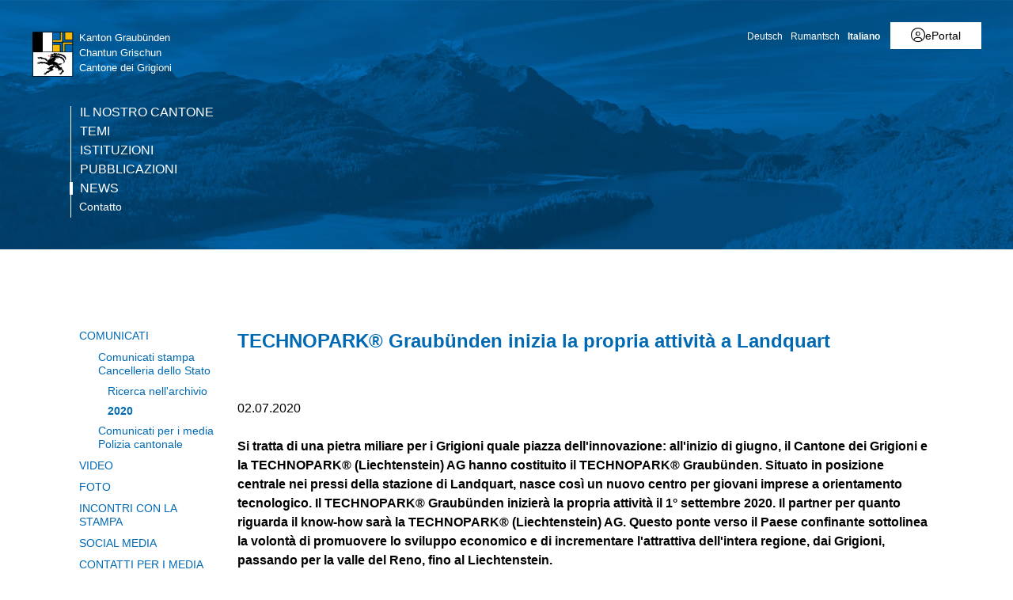

--- FILE ---
content_type: text/html; charset=utf-8
request_url: https://www.gr.ch/IT/media/Comunicati/MMStaka/2020/Seiten/2020070202.aspx
body_size: 25194
content:
<!DOCTYPE html>

<html id="ctl00_htmlRoot" lang="IT" dir="ltr">
<head id="ctl00_Head1" class="wcag_mediamessage"><meta http-equiv="X-UA-Compatible" content="IE=edge" /><meta name="viewport" content="width=device-width, initial-scale=1" /><link rel="shortcut icon" href="/_layouts/15/GR/images/favicon.ico" type="image/vnd.microsoft.icon" id="favicon" /><link id="ctl00_lnkAppleIcon" rel="apple-touch-icon" href="https://www.gr.ch/_layouts/15/GR/images/apple-touch-icon.png" /><meta id="ctl00_MetaLastModified" name="Last-Modified" content="2021-03-23T13:50:36Z" /><meta charset="utf-8" /><style id="SPThemeHideForms" type="text/css">body {opacity:0 !important}</style>

<link id="ctl00_CSSRegistration_main" rel="stylesheet" type="text/css" media="all" href="https://cdn.gr.ch/gr/prod/css/main.v2.css?date=20250311102125" />




  
  
  
  
  
<title>
	TECHNOPARK® Graubünden inizia la propria attività a Landquart
</title><script id="ctl00_MainJS" src="https://cdn.gr.ch/gr/prod/js/main.v2.js"></script>
  <script src="https://kit.fontawesome.com/f572033358.js" crossorigin="anonymous"></script>
  
  <script type="text/javascript">
    function UpdateFormDigest(serverRelativeWebUrl, updateInterval) {
    try {
        var pageContextInfo = window['_spPageContextInfo'];

        if (pageContextInfo == null || pageContextInfo.updateFormDigestPageLoaded == null) {
            return;
        }
        var now = new Date();

        if (now.getTime() - pageContextInfo.updateFormDigestPageLoaded.getTime() < updateInterval) {
            return;
        }
        if (serverRelativeWebUrl == null || serverRelativeWebUrl.length <= 0) {
            return;
        }
        var formDigestElement = (document.getElementsByName("__REQUESTDIGEST"))[0];

        if (formDigestElement == null || formDigestElement.tagName.toLowerCase() != "input" || formDigestElement.type.toLowerCase() != "hidden" || formDigestElement.value == null || formDigestElement.value.length <= 0) {
            return;
        }
        var request = new XMLHttpRequest();

        if (request == null) {
            return;
        }
        request.open("POST", GetUrlFromWebUrlAndWebRelativeUrl(serverRelativeWebUrl, "_vti_bin/sites.asmx"), false);
        request.setRequestHeader("Content-Type", "text/xml");
        request.setRequestHeader("SOAPAction", "http://schemas.microsoft.com/sharepoint/soap/GetUpdatedFormDigest");
        request.send("<?xml version=\"1.0\" encoding=\"utf-8\"?>" + "<soap:Envelope xmlns:xsi=\"http://www.w3.org/2001/XMLSchema-instance\" xmlns:xsd=\"http://www.w3.org/2001/XMLSchema\" xmlns:soap=\"http://schemas.xmlsoap.org/soap/envelope/\">" + "  <soap:Body>" + "    <GetUpdatedFormDigest xmlns=\"http://schemas.microsoft.com/sharepoint/soap/\" />" + "  </soap:Body>" + "</soap:Envelope>");
        var responseText = request.responseText;

        if (responseText == null || responseText.length <= 0) {
            return;
        }
        var startTag = '<GetUpdatedFormDigestResult>';
        var endTag = '</GetUpdatedFormDigestResult>';
        var startTagIndex = responseText.indexOf(startTag);
        var endTagIndex = responseText.indexOf(endTag, startTagIndex + startTag.length);
        var newFormDigest = null;

        if (startTagIndex >= 0 && endTagIndex > startTagIndex) {
            newFormDigest = responseText.substring(startTagIndex + startTag.length, endTagIndex);
        }
        if (newFormDigest == null || newFormDigest.length <= 0) {
            return;
        }
        var oldValue = formDigestElement.value;

        formDigestElement.value = newFormDigest;
        pageContextInfo.updateFormDigestPageLoaded = new Date();
    }
    catch (ex) { }
    }    
  </script>
  
  <script type="text/javascript">
    jQuery(document).ready(function ($) {
      var logoLink = jQuery("a[id$='HyperlinkScreenLogo']").attr("href");
      var metaLink = jQuery("a[id$='HyperLinkHome']").attr("href");
      if (typeof (logoLink) !== "undefined" && typeof (metaLink) !== "undefined" && metaLink.toLowerCase() === logoLink.toLowerCase())
      {
        jQuery("a[id$='HyperLinkHome']").hide();
      }
    });
  </script>

  <script type="text/javascript">// <![CDATA[ 

var g_SPOffSwitches={};
// ]]>
</script>
<script type="text/javascript" src="/_layouts/15/1031/initstrings.js?rev=BWYPIpFr4uyFva7BdRGqeg%3D%3DTAG0"></script>
<script type="text/javascript" src="/_layouts/15/init.js?rev=eqiUN2EN5Xn%2F2YyfuJQDtA%3D%3DTAG0"></script>
<script type="text/javascript" src="/_layouts/15/theming.js?rev=SuLUbbwTXcxFWOWLFUsOkw%3D%3DTAG0"></script>
<script type="text/javascript" src="/ScriptResource.axd?d=DXF4cTZxzUJcS2XYxLAnxTeyMhv8C0kbD0f4CgBoXM_769XitixYsEGmoMOCQ6zpHtwkc-wq4rGugKXoXESDHn-8Xhb0He2NhYi0Po0YmRRoXyy_6og-ZXLQOiof9E4a_bUcge7IjM-92yXKA7l5-_IPtVsPyw62aPgAS2yIN5J8PO8rgdccJmcAkSCXmElQ0&amp;t=5c0e0825"></script>
<script type="text/javascript" src="/_layouts/15/blank.js?rev=OqEYlnomw4m5X%2FMg2wSuyA%3D%3DTAG0"></script>
<script type="text/javascript" src="/ScriptResource.axd?d=nZ9cTffOUuRcVeU1TpQ0UK545frcOq0Ip2kpJ_0sg9dQMcs8JSZ4KPDo9uAGHgo3BBGZ80fXCu3x0NW5fj7JneJGniH-WcYMd-TDdbFoqEiJITE-EQKYuAQvNSFTgdxlj21_A2fiogDKUHa044fCTSjcrfSa0qU2jtzoBZ6qc-OjJz5QaW8ZV1rQco5QS07G0&amp;t=5c0e0825"></script>
<script type="text/javascript" src="/_layouts/15/sp.init.js?rev=GcX1%2BQkwU9iewwepsza2Kw%3D%3DTAG0"></script>
<script type="text/javascript" src="/_layouts/15/clientrenderer.js?rev=Evu1eqGPwP%2FeN5ZuIpaSTQ%3D%3DTAG0"></script>
<script type="text/javascript" src="/_layouts/15/1031/srch.resources.js?rev=e5Bs4PyN48823rOKkGIyNQ%3D%3DTAG0"></script>
<script type="text/javascript" src="/_layouts/15/search.clientcontrols.js?rev=xgTuNRzK%2B28qr6bjGThpIw%3D%3DTAG0"></script>
<script type="text/javascript" src="/_layouts/15/1031/sp.res.js?rev=U%2F2Mnt3Iq%2FKcEUw3jEntmA%3D%3DTAG0"></script>
<script type="text/javascript" src="/_layouts/15/sp.runtime.js?rev=ieBn%2FPr8FuV9095CsVXFdw%3D%3DTAG0"></script>
<script type="text/javascript" src="/_layouts/15/sp.ui.dialog.js?rev=d7y1SiSVwqLJzuIiMAukpg%3D%3DTAG0"></script>
<script type="text/javascript" src="/_layouts/15/sp.js?rev=Os4G339%2BEf5vdNuG9dSWtw%3D%3DTAG0"></script>
<script type="text/javascript" src="/_layouts/15/cui.js?rev=ejf8nksDjeL2s1mvUvw77w%3D%3DTAG0"></script>
<script type="text/javascript">RegisterSod("require.js", "\u002f_layouts\u002f15\u002frequire.js?rev=bv3fWJhk0uFGpVwBxnZKNQ\u00253D\u00253DTAG0");</script>
<script type="text/javascript">RegisterSod("strings.js", "\u002f_layouts\u002f15\u002f1031\u002fstrings.js?rev=0iUUnQN5mc16eUoaw5DqIQ\u00253D\u00253DTAG0");</script>
<script type="text/javascript">RegisterSod("core.js", "\u002f_layouts\u002f15\u002fcore.js?rev=OuK8lknoOD37VvjQyOsHrw\u00253D\u00253DTAG0");RegisterSodDep("core.js", "strings.js");</script>
<script type="text/javascript">RegisterSod("menu.js", "\u002f_layouts\u002f15\u002fmenu.js?rev=WMbI5XqdDKTzX20rarEQsQ\u00253D\u00253DTAG0");</script>
<script type="text/javascript">RegisterSod("mQuery.js", "\u002f_layouts\u002f15\u002fmquery.js?rev=wdHoEUjBno2g0ULGFwFjAg\u00253D\u00253DTAG0");</script>
<script type="text/javascript">RegisterSod("callout.js", "\u002f_layouts\u002f15\u002fcallout.js?rev=yFnKkBSYasfA2rW6krdVFQ\u00253D\u00253DTAG0");RegisterSodDep("callout.js", "strings.js");RegisterSodDep("callout.js", "mQuery.js");RegisterSodDep("callout.js", "core.js");</script>
<script type="text/javascript">RegisterSod("sp.core.js", "\u002f_layouts\u002f15\u002fsp.core.js?rev=LSKJVyPWTBdDAU6EL2A6kw\u00253D\u00253DTAG0");RegisterSodDep("sp.core.js", "strings.js");RegisterSodDep("sp.core.js", "core.js");</script>
<script type="text/javascript">RegisterSod("clienttemplates.js", "\u002f_layouts\u002f15\u002fclienttemplates.js?rev=oZO8iLnMIX278DJXZp9S4A\u00253D\u00253DTAG0");</script>
<script type="text/javascript">RegisterSod("sharing.js", "\u002f_layouts\u002f15\u002fsharing.js?rev=z7dWWrP\u00252FqzzxvtLQKR08Ww\u00253D\u00253DTAG0");RegisterSodDep("sharing.js", "strings.js");RegisterSodDep("sharing.js", "mQuery.js");RegisterSodDep("sharing.js", "clienttemplates.js");RegisterSodDep("sharing.js", "core.js");</script>
<script type="text/javascript">RegisterSod("suitelinks.js", "\u002f_layouts\u002f15\u002fsuitelinks.js?rev=hNe7S\u00252B4EVV83bzPy9U\u00252BEvQ\u00253D\u00253DTAG0");RegisterSodDep("suitelinks.js", "strings.js");RegisterSodDep("suitelinks.js", "core.js");</script>
<script type="text/javascript">RegisterSod("sp.search.js", "\u002f_layouts\u002f15\u002fsp.search.js?rev=eMyDf7ZGV6rTjB2sDSdovA\u00253D\u00253DTAG0");</script>
<script type="text/javascript">RegisterSod("ajaxtoolkit.js", "\u002f_layouts\u002f15\u002fajaxtoolkit.js?rev=I3jVxnVkBqeUZ\u00252FWA\u00252BgwTLg\u00253D\u00253DTAG0");</script>
<script type="text/javascript">RegisterSod("userprofile", "\u002f_layouts\u002f15\u002fsp.userprofiles.js?rev=J0M1pzLkfDXcJflabMvTYA\u00253D\u00253DTAG0");</script>
<script type="text/javascript">RegisterSod("followingcommon.js", "\u002f_layouts\u002f15\u002ffollowingcommon.js?rev=MgAestdI8p64n4UsP1Xeug\u00253D\u00253DTAG0");RegisterSodDep("followingcommon.js", "strings.js");RegisterSodDep("followingcommon.js", "userprofile");RegisterSodDep("followingcommon.js", "core.js");RegisterSodDep("followingcommon.js", "mQuery.js");</script>
<script type="text/javascript">RegisterSod("profilebrowserscriptres.resx", "\u002f_layouts\u002f15\u002f1031\u002fprofilebrowserscriptres.js?rev=0VD3UbNaRWE8a8G97Fi\u00252BIA\u00253D\u00253DTAG0");</script>
<script type="text/javascript">RegisterSod("sp.ui.mysitecommon.js", "\u002f_layouts\u002f15\u002fsp.ui.mysitecommon.js?rev=5nRJiZWvHP3AB7VS14cjuw\u00253D\u00253DTAG0");RegisterSodDep("sp.ui.mysitecommon.js", "userprofile");RegisterSodDep("sp.ui.mysitecommon.js", "profilebrowserscriptres.resx");</script>
<script type="text/javascript">RegisterSod("inplview", "\u002f_layouts\u002f15\u002finplview.js?rev=ecdG8BqIlGbfoftF0\u00252FIAZA\u00253D\u00253DTAG0");RegisterSodDep("inplview", "strings.js");RegisterSodDep("inplview", "core.js");RegisterSodDep("inplview", "clienttemplates.js");</script>
<script type="text/javascript">RegisterSod("ribbon", "\u002f_layouts\u002f15\u002fsp.ribbon.js?rev=wPDmc1LZubpR2Fgk01M8qw\u00253D\u00253DTAG0");RegisterSodDep("ribbon", "strings.js");RegisterSodDep("ribbon", "core.js");RegisterSodDep("ribbon", "sp.core.js");RegisterSodDep("ribbon", "inplview");</script>
<script type="text/javascript">RegisterSod("browserScript", "\u002f_layouts\u002f15\u002fie55up.js?rev=DI\u00252FQWWhap6s759k\u00252FklnF0g\u00253D\u00253DTAG0");RegisterSodDep("browserScript", "strings.js");</script>

  <script type="text/javascript">
    var ddDienststelleDepartementeID = "#ctl00_PlaceHolderMain_DDDienststelleDepartemente";
    var ddMainCategoryID = null;
    var ddSubCategoryID = null;
    var txtDepartementID = "#ctl00_PlaceHolderMain_BeitragsDepartment_ctl00_TextField";
    var txtServiceID = "#ctl00_PlaceHolderMain_BeitragsDienststelle_ctl00_TextField";
    var ddToViewID = "#ctl00_PlaceHolderMain_DDSendToView";
    var $txtTwitterField = null;
    var ddSubItems;

    jQuery(document).ready(function () {
      var ddMain = jQuery(ddMainCategoryID);
      var ddSub = jQuery(ddSubCategoryID);
      var ddToView = jQuery(ddToViewID);
      var ddDienststelleDepartemente = jQuery(ddDienststelleDepartementeID);
      var txtDepartement = jQuery(txtDepartementID);
      var txtService = jQuery(txtServiceID);

      if (jQuery("body").hasClass("Edit")) {
        //var publishingMainContentEditor = document.getElementById("ctl00_PlaceHolderMain_RadHtmlFieldMainContent").control;        
        var parentElement = $get("RadHtmlFieldMainContentWrapper");
        var publishingMainContentEditor = $telerik.findControl(parentElement, "ctl00_PlaceHolderMain_RadHtmlFieldMainContent_ctl00_RadHtmlField");
        initSubArticleEditArea(ddDienststelleDepartemente, publishingMainContentEditor);

        // move dropdown to field editor container
        jQuery("input.ViewEMailReceivers").parent().prepend(ddToView);
        var selectedToView = jQuery("input.ViewEMailReceivers").val();
        if (selectedToView !== undefined && selectedToView !== null && selectedToView.length > 0)
          ddToView.val(selectedToView);
        else
          jQuery("input.ViewEMailReceivers").val(ddToView.val()); // new page

        jQuery("input.ViewEMailReceivers").hide();

        ddDienststelleDepartemente.change(function () {
          var selectedValue = ddDienststelleDepartemente.val().split("-");
          var selectedText = ddDienststelleDepartemente.children(":selected").text()
          txtDepartement.val(selectedValue[0]);
          txtService.val(selectedText + " (" + selectedValue[1] + ")");
        });

        ddToView.change(function () {
          var viewID = ddToView.val();
          jQuery("input.ViewEMailReceivers").val(viewID);
        });

        if (ddMain !== undefined && ddMain !== null && ddMain.length === 1) {
          if (ddSubItems === undefined) {
            var initTopic = ddMain.val().substr(0, 1);
            ddSubItems = new Array();
            ddSub.children("option").each(function (index, element) {
              ddSubItems[index] = jQuery(element).attr("value");
            });
            var orgSelection = ddSub.val();
            ddSub.empty();
            for (var i = 0; i < ddSubItems.length; ++i) {
              if (ddSubItems[i].indexOf(initTopic) === 0) {
                ddSub.append("<option value=\"" + ddSubItems[i] + "\">" + ddSubItems[i] + "</option>");
              }
            }
            ddSub.val(orgSelection);
          }
          ddMain.change(function () {
            var topic = ddMain.val().substr(0, 1);
            ddSub.empty();
            for (var i = 0; i < ddSubItems.length; ++i) {
              if (ddSubItems[i].indexOf(topic) === 0) {
                ddSub.append("<option value=\"" + ddSubItems[i] + "\">" + ddSubItems[i] + "</option>");
              }
            }
          });
        }
        $txtTwitterField = jQuery("#ctl00_PlaceHolderMain_txtTweetText_ctl00_TextField");
        if ($txtTwitterField.length > 0) {
          // move textarea
          $txtTwitterField.hide();
          jQuery("#TwitterTextArea").prependTo($txtTwitterField.parent());
          jQuery("#TwitterTextArea").val($txtTwitterField.val());
          jQuery("#TwitterTextArea").show();
          jQuery("#TwitterTextAreaCharCount").show();
          jQuery("#TwitterTextAreaCharCount").text("Verbleibende Zeichen (140-Link URL): " + (110 - $txtTwitterField.val().length));

          // update real twitter field
          jQuery("#TwitterTextArea").keypress(function (e) {
            if (jQuery(this).val().length >= 110)
              e.preventDefault();
          });
          jQuery("#TwitterTextArea").keyup(function () {
            if (jQuery(this).val().length >= 110) {
              jQuery(this).val(jQuery(this).val().substring(0, 110));
              $txtTwitterField.val(jQuery(this).val());
            }
            else
              $txtTwitterField.val(jQuery(this).val());
            jQuery("#TwitterTextAreaCharCount").text("Verbleibende Zeichen (140-Link URL): " + (110 - $txtTwitterField.val().length));
          });
        }
        else {
          jQuery("#TwitterTextArea").hide();
          jQuery("#TwitterTextAreaCharCount").hide();
        }
      }
    });
  </script>

    
    


<link rel="canonical" href="https://www.gr.ch:443/IT/media/Comunicati/MMStaka/2020/Seiten/2020070202.aspx" />
  <link type="text/xml" rel="alternate" href="/IT/media/Comunicati/MMStaka/2020/_vti_bin/spsdisco.aspx" />
  
  <script>
    var counter = 0;
    var arrEditors = new Array();

    function RadEditorOnClientLoad(editor, args) {
      arrEditors[counter] = editor;
      counter++;
    }

    function pageLoad(sender, args) {
      if (typeof Telerik !== "undefined" && typeof Telerik.Web !== "undefined" && typeof Telerik.Web.UI !== "undefined" && typeof Telerik.Web.UI.Editor !== "undefined") {
        QualidatorOptimizeHtmlFilter.registerClass('QualidatorOptimizeHtmlFilter', Telerik.Web.UI.Editor.Filter);
        InitTelerikEditors();
      }
    }

    function RequestSearchPage(searchPage, txtFieldId) {
      var $container = jQuery("#HeaderContainer");
      var searchExpression = jQuery("#" + txtFieldId, $container);
      if (searchExpression.length === 0) {        
        $container = jQuery("div.sticky-header");
        searchExpression = jQuery("#" + txtFieldId, $container);
      }
      if (searchExpression.length > 0) {
        window.location = searchPage + "?k=" + searchExpression.val();
      }
      return false;
    }

    function ProcessImn() { }
    function ProcessImnMarkers() { }
  </script>
<style type="text/css">
	/* <![CDATA[ */
	#ctl00_TreeNavigation1_TreeNavigationMenu img.icon { border-style:none;vertical-align:middle; }
	#ctl00_TreeNavigation1_TreeNavigationMenu img.separator { border-style:none;display:block; }
	#ctl00_TreeNavigation1_TreeNavigationMenu ul { list-style:none;margin:0;padding:0;width:auto; }
	#ctl00_TreeNavigation1_TreeNavigationMenu ul.dynamic { z-index:1; }
	#ctl00_TreeNavigation1_TreeNavigationMenu a { text-decoration:none;white-space:nowrap;display:block; }
	#ctl00_TreeNavigation1_TreeNavigationMenu a.popout { background-image:url("/WebResource.axd?d=1FeU32r6wc5D9wtMF02cvvLpjsk4tEih4FdgO_oLsiDbQDRns4VcplJl2Ewq_glqPVFkqZi_GtPW2aqacnr9Dc8pPjx3BFvslT74KMspwQSBJNUW_8QGX2Iz9sRlds2E0&t=638901608248157332");background-repeat:no-repeat;background-position:right center;padding-right:14px; }
	/* ]]> */
</style></head>
<body id="ctl00_HtmlBody" class="wcag_mediamessage Display">
  <div class="form-container">
    <form method="post" action="./2020070202.aspx" onsubmit="javascript:return WebForm_OnSubmit();" id="aspnetForm" class="Seven49Master">
<div class="aspNetHidden">
<input type="hidden" name="_wpcmWpid" id="_wpcmWpid" value="" />
<input type="hidden" name="wpcmVal" id="wpcmVal" value="" />
<input type="hidden" name="MSOWebPartPage_PostbackSource" id="MSOWebPartPage_PostbackSource" value="" />
<input type="hidden" name="MSOTlPn_SelectedWpId" id="MSOTlPn_SelectedWpId" value="" />
<input type="hidden" name="MSOTlPn_View" id="MSOTlPn_View" value="0" />
<input type="hidden" name="MSOTlPn_ShowSettings" id="MSOTlPn_ShowSettings" value="False" />
<input type="hidden" name="MSOGallery_SelectedLibrary" id="MSOGallery_SelectedLibrary" value="" />
<input type="hidden" name="MSOGallery_FilterString" id="MSOGallery_FilterString" value="" />
<input type="hidden" name="MSOTlPn_Button" id="MSOTlPn_Button" value="none" />
<input type="hidden" name="__EVENTTARGET" id="__EVENTTARGET" value="" />
<input type="hidden" name="__EVENTARGUMENT" id="__EVENTARGUMENT" value="" />
<input type="hidden" name="__REQUESTDIGEST" id="__REQUESTDIGEST" value="noDigest" />
<input type="hidden" name="MSOSPWebPartManager_DisplayModeName" id="MSOSPWebPartManager_DisplayModeName" value="Browse" />
<input type="hidden" name="MSOSPWebPartManager_ExitingDesignMode" id="MSOSPWebPartManager_ExitingDesignMode" value="false" />
<input type="hidden" name="MSOWebPartPage_Shared" id="MSOWebPartPage_Shared" value="" />
<input type="hidden" name="MSOLayout_LayoutChanges" id="MSOLayout_LayoutChanges" value="" />
<input type="hidden" name="MSOLayout_InDesignMode" id="MSOLayout_InDesignMode" value="" />
<input type="hidden" name="_wpSelected" id="_wpSelected" value="" />
<input type="hidden" name="_wzSelected" id="_wzSelected" value="" />
<input type="hidden" name="MSOSPWebPartManager_OldDisplayModeName" id="MSOSPWebPartManager_OldDisplayModeName" value="Browse" />
<input type="hidden" name="MSOSPWebPartManager_StartWebPartEditingName" id="MSOSPWebPartManager_StartWebPartEditingName" value="false" />
<input type="hidden" name="MSOSPWebPartManager_EndWebPartEditing" id="MSOSPWebPartManager_EndWebPartEditing" value="false" />
<input type="hidden" name="__VIEWSTATE" id="__VIEWSTATE" value="/[base64]/41edWPpW0PQV3lU9FCgSpCVOf6wo=" />
</div>

<script type="text/javascript">
//<![CDATA[
var theForm = document.forms['aspnetForm'];
if (!theForm) {
    theForm = document.aspnetForm;
}
function __doPostBack(eventTarget, eventArgument) {
    if (!theForm.onsubmit || (theForm.onsubmit() != false)) {
        theForm.__EVENTTARGET.value = eventTarget;
        theForm.__EVENTARGUMENT.value = eventArgument;
        theForm.submit();
    }
}
//]]>
</script>


<script src="/WebResource.axd?d=XU81YiZDwYxZnKBpN997AoJt1hAvQwsokueSh_8O4zg5W5zCyZDO8Sz1TjAT1VOKx2lOn9hEC3tI2YVYJPEUNZRFaj5hv08m3dJpBRz5LmE1&amp;t=638901608248157332" type="text/javascript"></script>


<script type="text/javascript">
//<![CDATA[
var MSOWebPartPageFormName = 'aspnetForm';
var g_presenceEnabled = true;
var g_wsaEnabled = false;

var g_correlationId = '5464efa1-d2f9-0018-ae58-3748d26d4800';
var g_wsaQoSEnabled = false;
var g_wsaQoSDataPoints = [];
var g_wsaRUMEnabled = false;
var g_wsaLCID = 1031;
var g_wsaListTemplateId = 850;
var g_wsaSiteTemplateId = 'WCAGTEMPLATE#1';
var _spPageContextInfo={"webServerRelativeUrl":"/IT/media/Comunicati/MMStaka/2020","webAbsoluteUrl":"https://www.gr.ch/IT/media/Comunicati/MMStaka/2020","viewId":"","listId":"{b1558916-d746-45c1-8125-16f988434ce7}","listPermsMask":{"High":16,"Low":196673},"listUrl":"/IT/media/Comunicati/MMStaka/2020/Seiten","listTitle":"Seiten","listBaseTemplate":850,"viewOnlyExperienceEnabled":false,"blockDownloadsExperienceEnabled":false,"idleSessionSignOutEnabled":false,"cdnPrefix":"","siteAbsoluteUrl":"https://www.gr.ch","siteId":"{e44aa434-51e1-4c3d-9063-3f71f3de9370}","showNGSCDialogForSyncOnTS":false,"supportPoundStorePath":true,"supportPercentStorePath":true,"siteSubscriptionId":null,"CustomMarkupInCalculatedFieldDisabled":true,"AllowCustomMarkupInCalculatedField":false,"isSPO":false,"farmLabel":null,"serverRequestPath":"/IT/media/Comunicati/MMStaka/2020/Seiten/2020070202.aspx","layoutsUrl":"_layouts/15","webId":"{8cf2be6d-7a1f-4864-a53a-77d267fa635b}","webTitle":"2020","webTemplate":"10051","webTemplateConfiguration":"WCAGTEMPLATE#1","webDescription":"","tenantAppVersion":"0","isAppWeb":false,"webLogoUrl":"/_layouts/images/titlegraphic.gif","webLanguage":1031,"currentLanguage":1031,"currentUICultureName":"de-DE","currentCultureName":"de-CH","currentCultureLCID":2055,"env":null,"nid":0,"fid":0,"serverTime":"2026-01-22T05:06:07.5305409Z","siteClientTag":"214$$16.0.10417.20037","crossDomainPhotosEnabled":false,"openInClient":true,"Has2019Era":true,"webUIVersion":15,"webPermMasks":{"High":16,"Low":196673},"pageListId":"{b1558916-d746-45c1-8125-16f988434ce7}","pageItemId":172,"pagePermsMask":{"High":16,"Low":196673},"pagePersonalizationScope":1,"userEmail":"","userId":0,"userLoginName":null,"userDisplayName":null,"isAnonymousUser":true,"isAnonymousGuestUser":false,"isEmailAuthenticationGuestUser":false,"isExternalGuestUser":false,"systemUserKey":null,"alertsEnabled":true,"siteServerRelativeUrl":"/","allowSilverlightPrompt":"True","themeCacheToken":"/IT/media/Comunicati/MMStaka/2020::1:","themedCssFolderUrl":null,"themedImageFileNames":null,"modernThemingEnabled":true,"isSiteAdmin":false,"ExpFeatures":[480216468,1884350801,1158731092,62197791,538521105,335811073,4194306,34614301,268500996,-1946025984,28445328,-2147475455,134291456,65536,288,950272,1282,808326148,134217873,0,0,-1073217536,545285252,18350656,-467402752,6291457,-2147483644,1074794496,-1728053184,1845537108,622628,4102,0,0,0,0,0,0,0,0,0,0,0,0,0,0,0],"killSwitches":{},"InternalValidAuthorities":["hallo.gr.ch","www.hallo.gr.ch","wef.gr.ch","www.wef.gr.ch","kunstmuseum.gr.ch","www.kunstmuseum.gr.ch","raetischesmuseum.gr.ch","www.gr.ch","www2019.gr.ch","mysite.gr.ch"],"CorrelationId":"5464efa1-d2f9-0018-ae58-3748d26d4800","hasManageWebPermissions":false,"isNoScriptEnabled":false,"groupId":null,"groupHasHomepage":true,"groupHasQuickLaunchConversationsLink":false,"departmentId":null,"hubSiteId":null,"hasPendingWebTemplateExtension":false,"isHubSite":false,"isWebWelcomePage":false,"siteClassification":"","hideSyncButtonOnODB":false,"showNGSCDialogForSyncOnODB":false,"sitePagesEnabled":false,"sitePagesFeatureVersion":0,"DesignPackageId":"00000000-0000-0000-0000-000000000000","groupType":null,"groupColor":"#8151fd","siteColor":"#8151fd","headerEmphasis":0,"navigationInfo":null,"guestsEnabled":false,"MenuData":{"SignInUrl":"/IT/media/Comunicati/MMStaka/2020/_layouts/15/Authenticate.aspx?Source=%2FIT%2Fmedia%2FComunicati%2FMMStaka%2F2020%2FSeiten%2F2020070202%2Easpx"},"RecycleBinItemCount":-1,"PublishingFeatureOn":true,"PreviewFeaturesEnabled":false,"disableAppViews":false,"disableFlows":false,"serverRedirectedUrl":null,"formDigestValue":"0x0A5636F8A5925BC1F3AB36B7F4D150B8F8E583EB498CD64F1028CF1FFC40601D558E2E58C18BB493FF36576CCA4FDE7C7F493BC1ED430C6410AB9BC6FEBF3970,22 Jan 2026 05:06:07 -0000","maximumFileSize":250,"formDigestTimeoutSeconds":1800,"canUserCreateMicrosoftForm":false,"canUserCreateVisioDrawing":true,"readOnlyState":null,"isTenantDevSite":false,"preferUserTimeZone":false,"userTimeZoneData":null,"userTime24":false,"userFirstDayOfWeek":null,"webTimeZoneData":null,"webTime24":false,"webFirstDayOfWeek":null,"isSelfServiceSiteCreationEnabled":null,"alternateWebAppHost":"","aadTenantId":"","aadUserId":"","aadInstanceUrl":"","msGraphEndpointUrl":"https://","allowInfectedDownload":true};_spPageContextInfo.updateFormDigestPageLoaded=new Date();_spPageContextInfo.clientServerTimeDelta=new Date(_spPageContextInfo.serverTime)-new Date();if(typeof(define)=='function'){define('SPPageContextInfo',[],function(){return _spPageContextInfo;});}var L_Menu_BaseUrl="/IT/media/Comunicati/MMStaka/2020";
var L_Menu_LCID="1031";
var L_Menu_SiteTheme="null";
document.onreadystatechange=fnRemoveAllStatus; function fnRemoveAllStatus(){removeAllStatus(true)};
function _spNavigateHierarchy(nodeDiv, dataSourceId, dataPath, url, listInContext, type) {

    CoreInvoke('ProcessDefaultNavigateHierarchy', nodeDiv, dataSourceId, dataPath, url, listInContext, type, document.forms.aspnetForm, "", "\u002fIT\u002fmedia\u002fComunicati\u002fMMStaka\u002f2020\u002fSeiten\u002f2020070202.aspx");

}
var searchconfig = {
HeaderTopSearch: "Ricerca",Placeholder: "Termine di ricerca...",ImageUrl: "https://cdn.gr.ch/gr/prod/images/icons-set/suche.svg",SearchExpression: "",};
Flighting.ExpFeatures = [480216468,1884350801,1158731092,62197791,538521105,335811073,4194306,34614301,268500996,-1946025984,28445328,-2147475455,134291456,65536,288,950272,1282,808326148,134217873,0,0,-1073217536,545285252,18350656,-467402752,6291457,-2147483644,1074794496,-1728053184,1845537108,622628,4102,0,0,0,0,0,0,0,0,0,0,0,0,0,0,0]; (function()
{
    if(typeof(window.SP) == "undefined") window.SP = {};
    if(typeof(window.SP.YammerSwitch) == "undefined") window.SP.YammerSwitch = {};

    var ysObj = window.SP.YammerSwitch;
    ysObj.IsEnabled = false;
    ysObj.TargetYammerHostName = "www.yammer.com";
} )(); //]]>
</script>

<script src="/ScriptResource.axd?d=9KfELFzfbaY3Qg-u0Qzix7KxzZtdCJwtLugjmy_DXkmilazt4Zzf_FLPyq8mkyjao9LjznsWhcYQ5rJDE7Rj0j4VKWU07zVI_h6CsOnmphSnvr8RzSPjShTp7hkKPrqGrIZ49c65JQYm4niM2tSCfhE3Gv-iHGen4LyJuznGc2o1&amp;t=ffffffff93d1c106" type="text/javascript"></script>
<script src="/_layouts/15/blank.js?rev=OqEYlnomw4m5X%2FMg2wSuyA%3D%3DTAG0" type="text/javascript"></script>
<script type="text/javascript">
//<![CDATA[
window.SPThemeUtils && SPThemeUtils.RegisterCssReferences([]);
(function(){

        if (typeof(_spBodyOnLoadFunctions) === 'undefined' || _spBodyOnLoadFunctions === null) {
            return;
        }
        _spBodyOnLoadFunctions.push(function() {
            SP.SOD.executeFunc('core.js', 'FollowingDocument', function() { FollowingDocument(); });
        });
    })();(function(){

        if (typeof(_spBodyOnLoadFunctions) === 'undefined' || _spBodyOnLoadFunctions === null) {
            return;
        }
        _spBodyOnLoadFunctions.push(function() {
            SP.SOD.executeFunc('core.js', 'FollowingCallout', function() { FollowingCallout(); });
        });
    })();var _spRegionalSettings={adjustHijriDays:0,calendarType:1,firstDayOfWeek:1,firstWeekOfYear:0,localeId:2055,currentDateInLocalCalendar: new Date(2026, 0, 22),showWeeks:0,timeZone:'00:59:59.9994243',timeZoneInHours:1,workDayEnd:1020,workDayStart:480,workDays:'0111110',time24:1};Sys.CultureInfo.CurrentCulture = (function(a){return new Sys.CultureInfo(a.name,a.numberFormat,a.dateTimeFormat)})({"dateTimeFormat":{"AMDesignator":"vorm.","AbbreviatedDayNames":["So.","Mo.","Di.","Mi.","Do.","Fr.","Sa."],"AbbreviatedLeapMonthNames":null,"AbbreviatedMonthGenitiveNames":["Jan.","Feb.","März","Apr.","Mai","Juni","Juli","Aug.","Sep.","Okt.","Nov.","Dez.",""],"AbbreviatedMonthNames":["Jan","Feb","Mär","Apr","Mai","Jun","Jul","Aug","Sep","Okt","Nov","Dez",""],"Calendar":{"AlgorithmType":1,"CalendarType":1,"Eras":[1],"IsReadOnly":false,"MaxSupportedDateTime":"\/Date(253402300799999)\/","MinSupportedDateTime":"\/Date(-62135596800000)\/","TwoDigitYearMax":2029},"CalendarWeekRule":2,"DateSeparator":".","DayNames":["Sonntag","Montag","Dienstag","Mittwoch","Donnerstag","Freitag","Samstag"],"FirstDayOfWeek":1,"FullDateTimePattern":"dddd, d. MMMM yyyy HH:mm:ss","IsReadOnly":true,"LeapMonthNames":null,"LongDatePattern":"dddd, d. MMMM yyyy","LongTimePattern":"HH:mm:ss","MonthDayPattern":"d. MMMM","MonthGenitiveNames":["Januar","Februar","März","April","Mai","Juni","Juli","August","September","Oktober","November","Dezember",""],"MonthNames":["Januar","Februar","März","April","Mai","Juni","Juli","August","September","Oktober","November","Dezember",""],"NativeCalendarName":"Gregorianischer Kalender","PMDesignator":"nachm.","RFC1123Pattern":"ddd, dd MMM yyyy HH':'mm':'ss 'GMT'","ShortDatePattern":"dd.MM.yyyy","ShortTimePattern":"HH:mm","ShortestDayNames":["So.","Mo.","Di.","Mi.","Do.","Fr.","Sa."],"SortableDateTimePattern":"yyyy'-'MM'-'dd'T'HH':'mm':'ss","TimeSeparator":":","UniversalSortableDateTimePattern":"yyyy'-'MM'-'dd HH':'mm':'ss'Z'","YearMonthPattern":"MMMM yyyy","eras":[1,"n. Chr.","n. Chr.",0]},"name":"de-CH","numberFormat":{"CurrencyDecimalDigits":2,"CurrencyDecimalSeparator":".","CurrencyGroupSeparator":"'","CurrencyGroupSizes":[3],"CurrencyNegativePattern":2,"CurrencyPositivePattern":2,"CurrencySymbol":"CHF","DigitSubstitution":1,"IsReadOnly":true,"NaNSymbol":"NaN","NativeDigits":["0","1","2","3","4","5","6","7","8","9"],"NegativeInfinitySymbol":"-∞","NegativeSign":"-","NumberDecimalDigits":2,"NumberDecimalSeparator":".","NumberGroupSeparator":"'","NumberGroupSizes":[3],"NumberNegativePattern":1,"PerMilleSymbol":"‰","PercentDecimalDigits":2,"PercentDecimalSeparator":".","PercentGroupSeparator":"'","PercentGroupSizes":[3],"PercentNegativePattern":1,"PercentPositivePattern":1,"PercentSymbol":"%","PositiveInfinitySymbol":"∞","PositiveSign":"+"}});if (typeof(DeferWebFormInitCallback) == 'function') DeferWebFormInitCallback();function WebForm_OnSubmit() {
UpdateFormDigest('\u002fIT\u002fmedia\u002fComunicati\u002fMMStaka\u002f2020', 1440000);if (typeof(_spFormOnSubmitWrapper) != 'undefined') {return _spFormOnSubmitWrapper();} else {return true;};
return true;
}
//]]>
</script>

		<div class="aspNetHidden">

			<input type="hidden" name="__VIEWSTATEGENERATOR" id="__VIEWSTATEGENERATOR" value="FC94DEC6" />
		</div>

              
      <script type="text/javascript">
//<![CDATA[
Sys.WebForms.PageRequestManager._initialize('ctl00$ctl20', 'aspnetForm', [], [], [], 90, 'ctl00');
//]]>
</script>


      <div class="noindex" role="navigation" aria-label="skip-links">
        <ul class="skip-links">
          <li id="ctl00_litSkipLinkContent"><a href="#MainContent" accesskey="0" class="skip-to-content">Vai al contenuto della pagina</a></li>
          <li id="ctl00_litkSkipLinkNavigation"><a href="#MainNavigation" accesskey="1" class="skip-to-mainnav">Vai alla navigazione</a></li>
        </ul>
      </div>

      <noscript><div class='noindex'>Möglicherweise versuchen Sie, mit einem gesicherten Browser auf dem Server auf diese Website zuzugreifen. Aktivieren Sie Skripts, und laden Sie diese Seite dann erneut.</div></noscript>

      <div id="DeltaFormDigest">
	
        
          <script type="text/javascript">//<![CDATA[
        var formDigestElement = document.getElementsByName('__REQUESTDIGEST')[0];
        if (!((formDigestElement == null) || (formDigestElement.tagName.toLowerCase() != 'input') || (formDigestElement.type.toLowerCase() != 'hidden') ||
            (formDigestElement.value == null) || (formDigestElement.value.length <= 0)))
        {
            formDigestElement.value = '0x5675BF405AB379EB72D2718474E216C8F7BA93A4AD4FEF30F6BB1E6A1C43C34B0A70A4D9DF6C35EAD5E296FAFA4B9D510AFCFF8139D66F8D414633F822EE41AF,22 Jan 2026 05:06:08 -0000';_spPageContextInfo.updateFormDigestPageLoaded = new Date();
        }
        //]]>
        </script>
        
      
</div>

      
      <div id="welcomeMenuBox">
        
      </div>
      
      <div id="ctl00_RootPanel">
	
        
        <div id="ctl00_RootContainer" class=" WCAG_Media_Message">
          <h1 id="ctl00_SRHeaderNavigation" class="sr-only">Navigation</h1>
          <div class="sticky-header">
            <div class="search" role="search" aria-labelledby="ctl00_SRHeaderSearchSticky">
              <h2 id="ctl00_SRHeaderSearchSticky" class="sr-only">Suche</h2>              
              <div class="ms-webpart-chrome ms-webpart-chrome-fullWidth ">
		<div WebPartID="00000000-0000-0000-0000-000000000000" HasPers="true" id="WebPartWPQ1" width="100%" class="ms-WPBody " OnlyForMePart="true" allowDelete="false" style="" ><div componentid="ctl00_ctl33_csr" id="ctl00_ctl33_csr"></div><noscript><div id="ctl00_ctl33_noscript">Anscheinend ist in Ihrem Browser JavaScript nicht aktiviert. Aktivieren Sie bitte JavaScript, und versuchen Sie es erneut.</div></noscript><div id="ctl00_ctl33">

		</div><div class="ms-clear"></div></div>
	</div>              
            </div>
          </div>

          
          <div id="HeaderContainer" class="header noindex" role="banner">
            
            
            

<div class="logo">
  <div class="image">    
    <a id="ctl00_LanguageSection1_HyperlinkScreenLogo" title="Italiano" href="https://www.gr.ch/IT"><img src="https://cdn.gr.ch/gr/prod/images/logo.svg" id="ctl00_LanguageSection1_ImageScreenLogo" alt="Alla pagina iniziale" />
      <div class="root-web-labels">
        <p lang="de">Kanton Graubünden</p><p lang="rm">Chantun Grischun</p><p lang="it">Cantone dei Grigioni</p>
      </div>
    </a> 
  </div>
</div>

            

<div class="language nav" role="navigation" aria-labelledby="LanguageSelectionHeading">
  <h2 id="LanguageSelectionHeading" class="sr-only">Sprachwahl</h2>
  <ul id="LanguageSelectionList"><li><a href="/DE/Medien/Mitteilungen/MMStaka/2020/Seiten/2020070202.aspx" lang="DE">Deutsch</a></li><li><a href="/RM/medias/communicaziuns/MMStaka/2020/Seiten/2020070202.aspx" lang="RM">Rumantsch</a></li><li class="selected"><a href="#" aria-label="Italiano - aktuelle Sprache/Current Language">Italiano</a></li></ul>
</div>

            <div class="mobile-navigation" role="navigation" aria-label="mobile-navigation">
              <a id="ctl00_ToggleMobileNavigation" class="mobile-menu-toggle" alt="Toggle Menu" href="#MobileNavigationContainer">
                <span id="ctl00_SRToggleMobileNavigation" class="sr-only"></span>
                <span class="menu-toggle"></span>
              </a>
              <div class="mobile-navigation-container" id="MobileNavigationContainer"></div>
            </div>
            <nav class="main-navigation nav" id="MainNavigation" aria-label="main navigation">
              <div class="main-categories nav" aria-labelledby="ctl00_SRHeaderTopNavigation">
                <h2 id="ctl00_SRHeaderTopNavigation" class="sr-only">Hauptnavigation</h2>
                <ul id="ctl00_SimpleNavigationMenu" class="root">
		<li class="item1 category firstchild"><a href="/IT/cantone/Seiten/skipp.aspx">Il nostro Cantone</a></li><li class="item2 category alternating"><a href="/IT/temi/Seiten/temi.aspx">Temi</a></li><li class="item3 category"><a href="/IT/istituzioni/Seiten/start.aspx">Istituzioni</a></li><li class="item4 category alternating"><a href="/IT/pubblicazioni/Seiten/Publikationen.aspx">Pubblicazioni</a></li><li class="item5 category selected lastchild"><a aria-label="current page - IT übersetzen" href="/IT/media/Seiten/Portal.aspx">News</a></li>
	</ul>
                
              </div>
              <div class="meta-navigation nav" aria-label="meta navigation" role="navigation">
                <ul id="ctl00_MetaNavigation_ulMetaNavigation">  
  <li id="ctl00_MetaNavigation_MetaNavigationContact"><a id="ctl00_MetaNavigation_HyperLinkContact" accesskey="3" href="/IT/Seiten/Contatto.aspx">Contatto</a></li>
  <li id="ctl00_MetaNavigation_MetaNavigationSitemap"><a id="ctl00_MetaNavigation_HyperLinkSitemap" accesskey="4" href="/IT/Seiten/Sitemap.aspx">Sitemap</a></li>
  
  
  <li id="ctl00_MetaNavigation_MetaNavigationJobOffer" class="lastChild"><a href="/impieghi/">posti vacanti</a></li>
  
  

  <li id="ctl00_MetaNavigation_MetaNavigationHome">
    <a id="ctl00_MetaNavigation_HyperLinkHome" accesskey="5" href="https://www.gr.ch/it">Cantone dei Grigioni</a>
  </li>
</ul>

              </div>
            </nav>
            <div class="search" role="search" aria-labelledby="ctl00_SRHeaderSearchNormal">
              <h2 id="ctl00_SRHeaderSearchNormal" class="sr-only">Suche</h2>              
              <div class="ms-webpart-chrome ms-webpart-chrome-fullWidth ">
		<div WebPartID="00000000-0000-0000-0000-000000000000" HasPers="true" id="WebPartWPQ2" width="100%" class="ms-WPBody " OnlyForMePart="true" allowDelete="false" style="" ><div componentid="ctl00_ctl35_csr" id="ctl00_ctl35_csr"></div><noscript><div id="ctl00_ctl35_noscript">Anscheinend ist in Ihrem Browser JavaScript nicht aktiviert. Aktivieren Sie bitte JavaScript, und versuchen Sie es erneut.</div></noscript><div id="ctl00_ctl35">

		</div><div class="ms-clear"></div></div>
	</div>
              
            </div>
            
            
          </div>

          <!-- old position skip links block -->

          

          <div class="body-container" id="BodyContainer">
            <div id="DeltaPageStatusBar">
		
              <div id="pageStatusBar"></div>
            
	</div>

            

            <div class="body-row top-links-row">
              <div class="top-links important-links ImportantLinks short-navigation icons nav" role="navigation" aria-label="top-links naviagtion">
                <div class="top-links-container">
                  
                </div>
                
              </div>
            </div>

            <div class="info-panel noindex" role="complementary" aria-label="complementary informations">
              <div class="informations">
                
	<div id="ctl00_PlaceHolderAdditionalContent3_ctl00_Box1" class="Box Item1">
    <div id="ctl00_PlaceHolderAdditionalContent3_ctl00_WebPartZoneTopRight" class="WebPartZone-Vertical empty">

			</div>
		
</div>



              </div>
            </div>

            <div class="body-row has-main-content has-tree-navigation">
              
              <div class="aside aside-1 noindex">
                <div id="ctl00_panel4" class="tree-navigation" role="navigation" aria-labelledby="ctl00_SRHeaderContextNavigation">
			
                  <h2 id="ctl00_SRHeaderContextNavigation" class="sr-only">Bereichsnavigation</h2>
                  
<div class="hidden" data-subNavOpen="Aprire la sottonavigazione" data-subNavClose="Chiudere la sottonavigazione">
  <h2>Aprire la sottonavigazione</h2>
</div>
<div class="content-navigation">
  <ul class="level1">
    <li><a href="/IT/media/Comunicati/Seiten/uml.aspx" title="">Comunicati<span class="hidden"> </span></a></strong><ul class="level2">
        <li><a href="/IT/media/Comunicati/MMStaka/Seiten/AktuelleMeldungen.aspx" title="">Comunicati stampa Cancelleria dello Stato<span class="hidden"> </span></a></strong><ul class="level3">
            <li><a href="/IT/media/Comunicati/MMStaka/Seiten/Suche.aspx" title="">Ricerca nell'archivio<span class="hidden"> </span></a></li>
            <li class="selected"><strong><a href="/IT/media/Comunicati/MMStaka/2020/Seiten/Index2020.aspx" title="">2020<span class="hidden"> </span></a></strong></li>
          </ul>
        </li>
        <li><a href="/IT/media/Comunicati/Seiten/Polizia cantonale.aspx" title="">Comunicati per i media Polizia cantonale<span class="hidden"> </span></a></li>
      </ul>
    </li>
    <li><a href="/IT/media/Videos/Seiten/default.aspx" title="">Video<span class="hidden"> </span></a></li>
    <li><a href="/IT/media/fotos/Seiten/Fotos.aspx" title="">Foto<span class="hidden"> </span></a></li>
    <li><a href="/IT/media/incontristampa/Seiten/start.aspx" title="">Incontri con la stampa<span class="hidden"> </span></a></li>
    <li><a href="/IT/media/SocialMedia/Seiten/SocialMediaAccounts.aspx" title="">Social Media<span class="hidden"> </span></a></li>
    <li><a href="/IT/media/Medienkontakte/Seiten/Medienkontakte.aspx" title="">Contatti per i media<span class="hidden"> </span></a></li>
  </ul>
</div>

                
		</div>
                

              </div>

              <div class="main-column">
                <div class="main-content" id="MainContent" role="main">
                  <h1 id="ctl00_SRHeaderContent" class="sr-only">Inhaltsbereich</h1>
                  
                  <div class="page-metadata">
                    
                    
                    
                    <h1 id="ctl00_headingPageTitle">TECHNOPARK® Graubünden inizia la propria attività a Landquart</h1>
                    
                  </div>
                  	
  	        
  <div id="ArticleTabContainer">
	  <ul class="gr-only-edit-mode">
      <li class="page-metadata k-state-active">Seiteninformationen</li>
      <li class="main-article">Erste Mitteilung</li>
      <li class="new-sub-article">Neuen Beitrag einfügen</li>
	  </ul>
    <div>
      <div class="Audience">
		    
	    </div>	
	    <div id="ctl00_PlaceHolderMain_ctl01_DateAndByLine" class="DateAndByLine">
    <div id="ctl00_PlaceHolderMain_ctl01_ByLine" class="ByLine">
        02.07.2020
        
    </div>
        
</div>
 	
	                
      
      
      
      
	    
	    
      	
      <label style="display: none;" for="TwitterTextArea">Twitter Text</label>
      <textarea id="TwitterTextArea" name="TwitterTextArea" style="display: none;" cols="64" rows="3" aria-label="Internal field for Twitter message"></textarea>
      <span id="TwitterTextAreaCharCount" name="TwitterTextAreaCharCount"></span>
      
      	
      
      
      
      
        
      
	    	      
            
    </div>
    <div>
      
      <div class="pageContent" id="RadHtmlFieldMainContentWrapper">
	      <div class="gr-article-entry">
<p><strong>Si tratta di una pietra miliare per i Grigioni quale piazza dell'innovazione&#58; all'inizio di giugno, il Cantone dei Grigioni e la TECHNOPARK® (Liechtenstein)&#160;AG hanno costituito il TECHNOPARK® Graubünden. Situato in posizione centrale nei pressi della stazione di Landquart, nasce così un nuovo centro per giovani imprese a orientamento tecnologico. Il TECHNOPARK® Graubünden inizierà la propria attività il 1°&#160;settembre 2020. Il partner per quanto riguarda il know-how sarà la TECHNOPARK® (Liechtenstein)&#160;AG. Questo ponte verso il Paese confinante sottolinea la volontà di promuovere lo sviluppo economico e di incrementare l'attrattiva dell'intera regione, dai Grigioni, passando per la valle del Reno, fino al Liechtenstein.</strong></p>
<p>Con il TECHNOPARK® Graubünden di Landquart nel Cantone dei Grigioni nasce un nuovo centro per neoimprenditori. In questo modo viene sensibilmente rafforzata la locale piazza dell'innovazione, in particolare per quanto riguarda la promozione della giovane imprenditoria. Al contempo si intende promuovere la competitività del Cantone. L'obiettivo consiste nel fare in modo che giovani imprese creative non lascino i Grigioni o che vi si insedino. Con il parco tecnologico viene attuato un ulteriore elemento della strategia dell'innovazione dei Grigioni. Il finanziamento iniziale per i primi cinque anni con opzione per ulteriori cinque anni viene garantito dal Cantone dei Grigioni. Il Cantone prevede di dover far fronte a costi pari in media a 260&#160;000&#160;franchi all'anno per l'attività del parco tecnologico.</p>
<div class="infogram-embed" data-id="31257ab9-da6e-4f1b-b2f6-aa7c5c3b0942" data-type="interactive" data-title="it 1 Gründung Technopark"></div>
<p>Il nuovo parco tecnologico è gestito da un ente creato appositamente e presieduto da un grigionese, ovvero dal Prof.&#160;Dr.&#160;Rudolf Minsch, responsabile supplente della Direzione di economiesuisse, la più grande associazione mantello dell'economia svizzera. Egli è a capo del consiglio direttivo composto da tre membri, il quale garantisce lo sviluppo e l'attività del parco tecnologico. Per la direzione operativa attualmente si sta cercando un/a direttore/trice.</p>
<p><strong>Lavorare sulla base di alleanze</strong><br>
Il TECHNOPARK® Graubünden è integrato sin da principio in una rete dell'innovazione più ampia. Sarà membro della TECHNOPARK®-Allianz, l'associazione nazionale dei parchi tecnologici che conta già altri sette parchi tecnologici. Nel corso dello sviluppo del proprio centro, il TECHNOPARK® Graubünden potrà quindi beneficiare del know-how di questi partner. Nel settore del trasferimento di sapere e di tecnologie le giovani imprese insediate nel parco tecnologico beneficeranno a loro volta dell'accesso alla rete di partner di formazione e ricerca, come l'ETH di Zurigo, università, scuole universitarie professionali e istituti di ricerca. </p>
<p>Inoltre per quanto riguarda i contenuti vi è una stretta collaborazione con il TECHNOPARK® Liechtenstein. Nasce così un cluster di sapere continuo dalla Valle grigione del Reno fino a Vaduz. Gli specialisti del centro per neoimprenditori del Liechtenstein dispongono di esperienze recenti nello sviluppo di un parco tecnologico e nell'insediamento di ditte tecnologiche. Nella persona di Othmar Oehri, il CEO del TECHNOPARK® Liechtenstein è rappresentato anche nel consiglio direttivo del nuovo ente responsabile. Attraverso questa collaborazione transfrontaliera nonché grazie alla stretta cooperazione e alle sinergie che ne risultano, si intende far diventare la valle del Reno un punto di riferimento transfrontaliero nel panorama delle start-up.</p>
<div class="infogram-embed" data-id="cc3e5823-92f2-46ee-9591-ef830a734adc" data-type="interactive" data-title="it 2 Gründung Technopark"></div>
<p><strong>Attenzione focalizzata sulle ditte tecnologiche</strong><br>
A livello tematico nel TECHNOPARK® Graubünden l'attenzione verrà focalizzata sull'insediamento e sulla promozione di giovani imprese orientate alla tecnologia e all'esportazione che si trovano nelle prime fasi di avvio. Basandosi sulle tecnologie chiave definite nella strategia relativa alle scuole universitarie e alla ricerca del Cantone dei Grigioni, attenzione particolare verrà dedicata ai settori scienze della vita, tecnologia medica, fotonica, automazione, robotica e ICT. Le giovani imprese che intendono svilupparsi in questo campo sono invitate a presentarsi al team del TECHNOPARK® Graubünden. Ciò riguarda sia le start-up locali sia le giovani imprese provenienti da tutta la Svizzera e dall'estero. Il TECHNOPARK® Graubünden è situato in posizione centrale nella valle del Reno; esso si trova a Landquart ed è raggiungibile a piedi in pochi minuti dalla stazione. Su due piani vengono messe a disposizione delle giovani imprese superfici che possono accogliere fino a 40&#160;postazioni di lavoro in un ambiente carico di ispirazione.</p>
<p><strong>Ulteriori informazioni&#58;</strong><br>
- <a href="http&#58;//www.gr.ch/DE/institutionen/verwaltung/dvs/awt/Dokumente/INNOGR_Zielbild_20200421.pdf">Strategia dell'innovazione del Cantone dei Grigioni</a><br>
- <a href="http&#58;//www.technopark-graubuenden.ch/">TECHNOPARK® Graubünden</a><br>
- <a href="http&#58;//www.technopark-liechtenstein.li/">TECHNOPARK® Liechtenstein</a><br>
- <a href="https&#58;//www.technopark.ch/technopark-allianz/">TECHNOPARK®-Allianz</a></p>
<p><strong>Fotografia&#58;</strong></p>
<figure class="PublishingPageImage"><a href="/DE/Medien/Mitteilungen/MMStaka/2020/PublishingImages/Visualisierung_Technopark%20GR%20Landquart__w_1600__h_0.jpg" target="_blank"><img alt="Visualisierung Technopark Graubünden" src="/DE/Medien/Mitteilungen/MMStaka/2020/PublishingImages/Visualisierung_Technopark%20GR%20Landquart__w_1200__h_0.jpg" /></a></figure>
<p>il TECHNOPARK® Graubünden si insedia nella Bahnhofstrasse&#160;11 a Landquart.</p>
<br>
<p><strong>Persone di riferimento&#58;</strong><br>
- Consigliere di Stato Marcus Caduff, direttore del Dipartimento dell'economia pubblica e socialità dei Grigioni, tel.&#160;+41&#160;81&#160;257&#160;23&#160;01, e-mail&#160;<a href="mailto&#58;Marcus.Caduff@dvs.gr.ch">Marcus.Caduff@dvs.gr.ch</a><br>
- Roland Moser, collaboratore del vicecapo del Governo del Principato del Liechtenstein, Ministero per le infrastrutture, l'economia e lo sport, tel.&#160;+423&#160;236&#160;76&#160;68, e-mail&#160;<a href="mailto&#58;roland.moser@regierung.li">roland.moser@regierung.li</a><br>
- Prof. Dr. Rudolf Minsch, presidente dell'associazione TECHNOPARK® Graubünden, tel.&#160;+41&#160;76&#160;576&#160;11&#160;22, e-mail&#160;<a href="mailto&#58;rudolf@minsch.ch">rudolf@minsch.ch</a></p>
<br>
<p>Organo&#58; Governo<br>
Fonte&#58; it Dipartimento dell'economia pubblica e socialità</p>
</div>
      </div>
	    		
    </div>
    <div class="gr-only-edit-mode">
      Neuer Artikel
    </div>    
  </div>
  
    
  
<div style='display:none' id='hidZone'><div id="ctl00_PlaceHolderMain_wpz" class="WebPartZone-Vertical empty">

				</div>
			</div>
                </div>
              </div>
            </div>

            

            <div class="body-row row additional-content lazy-bg-image" id="BottomContentContainer">
              
              
            </div>

            
          </div>

          
          
          <div id="ctl00_FooterArea_PanelFooterContainer" class="noindex" role="contentinfo" aria-labelledby="ctl00_FooterArea_SRHeaderFooter">
				
  <h1 id="ctl00_FooterArea_SRHeaderFooter" class="sr-only">Pi&#232; di pagina</h1>
  <div class="footer">
		<div class="utilities nav">
      <ul>        
        <li class="copyright">
          © 2026 Cantone dei Grigioni
        </li>
        <li id="ctl00_FooterArea_FooterLinksLegal" class="legals">
          <a href="/IT/istituzioni/amministrazione/index/">Tutte le pagine web</a>
        </li>
        <li id="ctl00_FooterArea_FooterLinksImpressum" class="imprint">
          <a href="/IT/Seiten/Impressum.aspx">Impressum</a>
        </li>
        
        
                            

      </ul>
    </div>
    
    <div class="social-sharing nav" id="FooterContentSharing">
      <ul id="ctl00_FooterArea_SocialSharings" class="social-sharing-icons"><li class="social-icon-facebook"><a href="#" data-target="facebook">Facebook</a></li><li class="social-icon-twitter"><a href="#" data-target="Twitter">X</a></li><li class="social-icon-mail"><a href="#" data-target="Mail">Mail</a></li><li class="social-icon-whatsapp"><a href="#" data-target="WhatsApp" data-action="share/whatsapp/share">WhatsApp</a></li></ul>
    </div>
	</div>

			</div>


          

          
          
          <input type="text" name="__spText1" title="text" style="display: none;" />
          <input type="text" name="__spText2" title="text" style="display: none;" />
          
          
        </div>
      
		</div>
    
		
<script type="text/javascript">
//<![CDATA[
var _spFormDigestRefreshInterval = 1440000;window.SPThemeUtils && SPThemeUtils.ApplyCurrentTheme(true); IsSPSocialSwitchEnabled = function() { return true; };var _fV4UI = true;
function _RegisterWebPartPageCUI()
{
    var initInfo = {editable: false,isEditMode: false,allowWebPartAdder: false,listId: "{b1558916-d746-45c1-8125-16f988434ce7}",itemId: 172,recycleBinEnabled: true,enableMinorVersioning: true,enableModeration: true,forceCheckout: true,rootFolderUrl: "\u002fIT\u002fmedia\u002fComunicati\u002fMMStaka\u002f2020\u002fSeiten",itemPermissions:{High:16,Low:196673}};
    SP.Ribbon.WebPartComponent.registerWithPageManager(initInfo);
    var wpcomp = SP.Ribbon.WebPartComponent.get_instance();
    var hid;
    hid = document.getElementById("_wpSelected");
    if (hid != null)
    {
        var wpid = hid.value;
        if (wpid.length > 0)
        {
            var zc = document.getElementById(wpid);
            if (zc != null)
                wpcomp.selectWebPart(zc, false);
        }
    }
    hid = document.getElementById("_wzSelected");
    if (hid != null)
    {
        var wzid = hid.value;
        if (wzid.length > 0)
        {
            wpcomp.selectWebPartZone(null, wzid);
        }
    }
};
function __RegisterWebPartPageCUI() {
ExecuteOrDelayUntilScriptLoaded(_RegisterWebPartPageCUI, "sp.ribbon.js");}
_spBodyOnLoadFunctionNames.push("__RegisterWebPartPageCUI");var __wpmExportWarning='This Web Part Page has been personalized. As a result, one or more Web Part properties may contain confidential information. Make sure the properties contain information that is safe for others to read. After exporting this Web Part, view properties in the Web Part description file (.WebPart) by using a text editor such as Microsoft Notepad.';var __wpmCloseProviderWarning='You are about to close this Web Part.  It is currently providing data to other Web Parts, and these connections will be deleted if this Web Part is closed.  To close this Web Part, click OK.  To keep this Web Part, click Cancel.';var __wpmDeleteWarning='You are about to permanently delete this Web Part.  Are you sure you want to do this?  To delete this Web Part, click OK.  To keep this Web Part, click Cancel.';g_spPreFetchKeys.push('sp.core.js');//]]>
</script>
<!-- Removed Menu Startup script -->
<script type="text/javascript">
//<![CDATA[

            ExecuteOrDelayUntilScriptLoaded(
                function() 
                {                    
                    Srch.ScriptApplicationManager.get_current().states = {"webUILanguageName":"de-CH","webDefaultLanguageName":"de-DE","QueryDateTimeCulture":2055,"timeZoneOffsetInHours":1,"contextUrl":"https://www.gr.ch/IT/media/Comunicati/MMStaka/2020","contextTitle":"2020","supportedLanguages":[{"id":1025,"label":"Arabisch"},{"id":1093,"label":"Bangla"},{"id":1026,"label":"Bulgarisch"},{"id":1027,"label":"Katalanisch"},{"id":2052,"label":"Chinesisch (vereinfacht)"},{"id":1028,"label":"Chinesisch (traditionell)"},{"id":1050,"label":"Kroatisch"},{"id":1029,"label":"Tschechisch"},{"id":1030,"label":"Dänisch"},{"id":1043,"label":"Niederländisch"},{"id":1033,"label":"Englisch"},{"id":1035,"label":"Finnisch"},{"id":1036,"label":"Französisch"},{"id":1031,"label":"Deutsch"},{"id":1032,"label":"Griechisch"},{"id":1095,"label":"Gujarati"},{"id":1037,"label":"Hebräisch"},{"id":1081,"label":"Hindi"},{"id":1038,"label":"Ungarisch"},{"id":1039,"label":"Isländisch"},{"id":1057,"label":"Indonesisch"},{"id":1040,"label":"Italienisch"},{"id":1041,"label":"Japanisch"},{"id":1099,"label":"Kannada"},{"id":1042,"label":"Koreanisch"},{"id":1062,"label":"Lettisch"},{"id":1063,"label":"Litauisch"},{"id":1086,"label":"Malaiisch"},{"id":1100,"label":"Malayalam"},{"id":1102,"label":"Marathi"},{"id":1044,"label":"Norwegisch"},{"id":1045,"label":"Polnisch"},{"id":1046,"label":"Portugiesisch (Brasilien)"},{"id":2070,"label":"Portugiesisch (Portugal)"},{"id":1094,"label":"Punjabi"},{"id":1048,"label":"Rumänisch"},{"id":1049,"label":"Russisch"},{"id":3098,"label":"Serbisch (Kyrillisch)"},{"id":2074,"label":"Serbisch (Lateinisch)"},{"id":1051,"label":"Slowakisch"},{"id":1060,"label":"Slowenisch"},{"id":3082,"label":"Spanisch (Spanien)"},{"id":2058,"label":"Spanisch (Mexiko)"},{"id":1053,"label":"Schwedisch"},{"id":1097,"label":"Tamil"},{"id":1098,"label":"Telugu"},{"id":1054,"label":"Thai"},{"id":1055,"label":"Türkisch"},{"id":1058,"label":"Ukrainisch"},{"id":1056,"label":"Urdu"},{"id":1066,"label":"Vietnamesisch"}],"navigationNodes":[{"id":1001,"name":"Alles","url":"{searchcenterurl}/results.aspx","promptString":"alles durchsuchen"},{"id":1002,"name":"Personen","url":"{searchcenterurl}/peopleresults.aspx","promptString":"personen durchsuchen"},{"id":1003,"name":"Unterhaltungen","url":"{searchcenterurl}/conversationresults.aspx","promptString":"unterhaltungen durchsuchen"},{"id":0,"name":"Diese Website","url":"~site/_layouts/15/osssearchresults.aspx?u={contexturl}","promptString":"diese website durchsuchen"}],"webUILanguageDirectory":"de-DE","showAdminDetails":false,"defaultPagesListName":"Seiten","isSPFSKU":false,"defaultQueryProperties":{"culture":2055,"uiLanguage":2055,"summaryLength":180,"desiredSnippetLength":90,"enableStemming":true,"enablePhonetic":false,"enableNicknames":false,"trimDuplicates":true,"bypassResultTypes":false,"enableInterleaving":true,"enableQueryRules":true,"processBestBets":true,"enableOrderingHitHighlightedProperty":false,"hitHighlightedMultivaluePropertyLimit":-1,"processPersonalFavorites":true},"showSuggestions":true,"showPersonalResults":true,"openDocumentsInClient":false};
                    Srch.U.trace(null, 'SerializeToClient', 'ScriptApplicationManager state initialized.');
                }, 'Search.ClientControls.js');Sys.Application.add_init(function() {
    $create(Srch.SearchBox, {"delayLoadTemplateScripts":true,"messages":[],"queryGroupNames":["MasterPage"],"renderTemplateId":"~sitecollection/_catalogs/masterpage/Display Templates/Search/GR-Control_SearchBox_Header.js","resultsPageAddress":"/DE/Seiten/Suche.aspx","showDataErrors":true,"states":{},"tryInplaceQuery":false}, null, null, $get("ctl00_ctl33_csr"));
});
Sys.Application.add_init(function() {
    $create(Srch.SearchBox, {"delayLoadTemplateScripts":true,"messages":[],"queryGroupNames":["MasterPage"],"renderTemplateId":"~sitecollection/_catalogs/masterpage/Display Templates/Search/GR-Control_SearchBox_Master.js","resultsPageAddress":"/DE/Seiten/Suche.aspx","states":{},"tryInplaceQuery":false}, null, null, $get("ctl00_ctl35_csr"));
});
//]]>
</script>
</form>
  </div>
<script src="https://d177g53udii011.cloudfront.net/prod/js/analytics/analyticsGR.js" type="text/ecmascript" async="async"></script><script src="https://cdn.gr.ch/redesign2016/js/custom/infogram.js" type="text/ecmascript" async="async"></script></body>
</html>
<!-- 5 Ausgabecache wird nicht verwendet. Grund: Das Zwischenspeichern für "Anonym" Benutzer wird vom Cacheprofil "Deaktiviert" deaktiviert. -->

--- FILE ---
content_type: text/html; charset=utf-8
request_url: https://e.infogram.com/31257ab9-da6e-4f1b-b2f6-aa7c5c3b0942?parent_url=https%3A%2F%2Fwww.gr.ch%2FIT%2Fmedia%2FComunicati%2FMMStaka%2F2020%2FSeiten%2F2020070202.aspx&src=embed
body_size: 12015
content:
<!DOCTYPE HTML>
<html lang="de">
<head>
    <meta charset="utf-8">
    <meta http-equiv="X-UA-Compatible" content="IE=edge, Chrome=1"/>
    <meta http-equiv="x-dns-prefetch-control" content="on">
    <meta name="viewport" content="width=device-width, initial-scale=1" />
    <title>it 1 Gründung Technopark - Infogram</title>
    <link rel="dns-prefetch" href="https://cdn.jifo.co">
<link rel="preconnect" href="https://cdn.jifo.co" />

    <link rel="preload" href="/api/stylesheets/215" as="style">
    <link rel="preload" as="script" href="https://cdn.jifo.co/js/dist/bundle_vendor-f95bb7bd9b764217df5f-1-webpack.js" crossorigin="anonymous"/>
    <link rel="preload" as="script" href="https://cdn.jifo.co/js/dist/embed_flex_viewer-8570c8136ad45ba50451-1-webpack.js" crossorigin="anonymous"/>
    <link rel="stylesheet"href="https://cdn.jifo.co/css/dist/cebefb1b2b9384b3.css">
    <link rel="icon" href="https://cdn.jifo.co/js/dist/6306bc3983ca5663eccfb7dc5c99eb14.ico" type="image/x-icon">
    <link rel="canonical" href="https://infogram.com/it-1-grundung-technopark-1hxr4z8dr87q4yo">
<style>.chart *{line-height:normal}.moveable{margin-bottom:30px!important}.capture-mode .moveable_w:last-child .moveable:last-child,.download-mode .moveable_w:last-child .moveable:last-child,.embed-mode .moveable_w:last-child .moveable:last-child,.web-mode .moveable_w:last-child .moveable:last-child{margin-bottom:0!important}.ig-separator{margin-bottom:0!important;margin-top:-30px;padding-bottom:30px;padding-top:30px}.video{padding-bottom:75%;height:0}.video iframe{border:0;width:100%;height:100%;position:absolute;top:0;left:0}.ig-items{margin:30px;padding-top:0}svg .igc-pie-center-text .igc-pie-center-text-node{font-family:'PT Sans Narrow','Arial Narrow';font-size:24px;fill:#626262;font-weight:400;font-style:normal}svg .igc-wc-node{cursor:default}.igc-treemap-node-text-name{font-family:Roboto,sans-serif;font-weight:400}.igc-treemap-node-text-value{font-family:Roboto,sans-serif}svg .igc-pie-center-text .igc-pie-center-text-node{font-family:Roboto Medium,sans-serif;font-weight:400;fill:#464646;font-size:19px}.igc-sheet{margin-bottom:15px}.igc-sheets{margin-bottom:15px}.igc-sheets .igc-sheet .igc-sheet-label,.igc-sheets .igc-sheet.active .igc-sheet-label,.igc-sheets .igc-sheet:hover .igc-sheet-label{color:#464646;margin-left:5px;font:400 13px Roboto Medium,sans-serif}.igc-sheets .igc-sheet.active .igc-sheet-label,.igc-sheets .igc-sheet:hover .igc-sheet-label{color:rgba(70,70,70,.7)}.igc-sheets .igc-sheet .igc-sheet-ico,.igc-sheets .igc-sheet:hover .igc-sheet-ico{background:rgba(167,167,167,.3);border-color:#464646;transition:.2s}.igc-sheets .igc-sheet:hover .igc-sheet-ico{background:#a7a7a7}.igc-sheets .igc-sheet.active .igc-sheet-ico{background:#464646}.igc-sheets .igc-sheet.active .igc-sheet-ico::after,.igc-sheets .igc-sheet:hover .igc-sheet-ico::after{height:6px;width:6px;left:6px;top:6px;background:#fff}.igc-textual-figure{font:400 29px Roboto Medium,sans-serif}.igc-textual-fact{color:#464646;line-height:18px;font:400 15px Roboto Medium,sans-serif}.igc-textual-figure .innertext{line-height:30px}.igc-textual-fact .innertext{line-height:19px}.igc-textual-icon{padding-right:30px;padding-top:7px}.igc-table .igc-table-cell{font:400 13px Roboto Medium,sans-serif}.igc-table .igc-table-header{font:400 13px Roboto Medium,sans-serif;padding-left:9px}.ig-container{background:#fff}.headline{font-weight:400;font-size:39px;font-family:Roboto;color:#464646;text-align:left;line-height:40px;border-bottom:5px solid #e8e8e8;padding-bottom:10px}.chart-title{font:400 29px Roboto,sans-serif;color:#464646;text-align:left;line-height:35px}.bodytext{font:400 normal 15px Roboto Medium,sans-serif;text-align:left;text-align:justify;color:#464646;line-height:25px}.quote{font:400 29px Roboto,sans-serif;color:#464646;line-height:35px;text-align:left;background:url(https://cdn.jifo.co/i/templates/215/quote.svg) left top no-repeat;background-size:50px;padding-left:80px;min-height:40px}.shrink .quote{padding-top:50px;padding-left:0}.quotetitle{font:400 italic 15px Roboto Medium,sans-serif;color:#464646;margin-top:5px;line-height:25px}.tt_tooltip{color:#fff;font:400 normal 13px Roboto Medium,sans-serif}.igc-legend-entry{margin-top:15px}.igc-legend{padding-top:10px;padding-bottom:0}.footer-bottom{padding-top:15px;overflow:hidden;padding-bottom:15px}.ig-logo{margin-top:0}.ig-separator-line{background:rgba(70,70,70,.5)}.heatmap-legend{background:rgba(255,255,255,.7)}.heatmap-label,.heatmap-legend-item{color:#464646;font-size:13px;font-weight:400;font-family:Roboto,sans-serif}.igc-graph-pie-piece{stroke:rgb(255,255,255)}.tt_tooltip .tt_value{font-weight:400}.tt_tooltip .tt_body{background:#333}.tt_tooltip .tt_left{border-right:8px solid #333}.tt_tooltip .tt_right{border-left:8px solid #333}.igc-tabs .igc-tab-active{background:#fff}.igc-tabs .igc-tab .igc-tab-content,.igc-tabs .igc-tab.icon-down:after{font-family:Roboto Medium,sans-serif;color:#464646;font-weight:400}.igc-tab-switcher,.igc-tabs .igc-tab{color:#464646}.igc-tabs.igc-tabs-dropdown .igc-tab-name{font-family:Roboto,sans-serif;color:#464646}.captiontext{font-family:Roboto Medium,sans-serif;color:#464646;font-weight:400}.captiontext .innertext{line-height:1.5}.igc-table-search{color:#666;font-size:13px;font-weight:400;font-family:Roboto Medium,sans-serif}#footer{margin-left:30px;margin-right:30px}.bodytext .innertext a,.bodytext .innertext a:visited{color:#00e}</style>


    
    <script async src="https://s.infogram.com/t.js?v3" data-report-open data-infogram-track-id="1hxr4z8dr87q4yo" data-tag="embed"
            data-track-url="https://s.infogram.com/t2"></script>
    

    <style>
        

        @keyframes infogram-loader {
            100% {
                transform: rotate(360deg);
                -webkit-transform: rotate(360deg);
                -moz-transform: rotate(360deg);
            }
        }
        #embed-loader {
            min-width: 120px;
            min-height: 120px;
        }
        #embed-loader i {
            display: block;
            width: 40px;
            height: 40px;
            margin: 40px auto;
            padding: 0;
            border: 5px solid;
            border-top-color: transparent;
            border-left-color: transparent;
            border-radius: 50%;
            color: #A6A6A6;
            animation: infogram-loader 0.9s linear infinite;
            -webkit-animation: infogram-loader 0.9s linear infinite;
            -moz-animation: infogram-loader 0.9s linear infinite;
        }
    </style>
</head>

<body data-window-graphicID="feffd1ea-a366-4cd9-8997-21d50de8a5a8" data-window-stylesheet="215"
      data-window-__viewMode="embed" data-fonts="" data-fullscreen="off" data-aside="on"
      data-user-status="anonymous" data-password-protected="false"
      data-user-id="false" >
<div id="dialog-container"></div>
<div id="tooltip-container"></div>
<div id="middle">
    <div id="embed-loader"><i></i></div>
</div>

<script>window.infographicData={"id":168125851,"type":1,"block_id":"feffd1ea-a366-4cd9-8997-21d50de8a5a8","theme_id":215,"user_id":387087,"team_user_id":null,"path":"31257ab9-da6e-4f1b-b2f6-aa7c5c3b0942","title":"it 1 Gründung Technopark","description":"","tags":"","public":true,"publicAccess":false,"private_link_enabled":0,"thumb":"https:\u002F\u002Finfogram-thumbs-200.s3-eu-west-1.amazonaws.com\u002Ffeffd1ea-a366-4cd9-8997-21d50de8a5a8.jpg","embedImageUrl":"https:\u002F\u002Finfogram.io\u002Fp\u002F5cc076342c7758ae0f00149a8b67b407.png","previewImageUrl":"https:\u002F\u002Finfogram.io\u002Fp\u002F1e26745aec98196504cba151bae3e434.png","width":550,"copyright":"","properties":{"tabs":true,"zeropaddingembed":true,"flexTemplateId":"d1e4d09e-50c8-4c9f-ae0a-51a155a988e6","type":"dashboards","themeId":215,"footerSettings":{"customLinkOption":"text","hasCustomLink":false},"publishType":0,"transparent":false,"rtl":false,"language":"en","export_settings":{"showGrid":true,"showValues":true},"whitelabel":true,"noTracking":false,"decimal_separator":".,","grouping_symbol":"none","embed_button":"enabled","title_link":"infogram","custom_logo":"custom","custom_link_url":"http:\u002F\u002Fwww.gr.ch","logoName":"Logo Kanton Graubünden","embed_button_text":"Teilen \u002F Cundivider \u002F Condividi ","custom_logo_value":"https:\u002F\u002Finfogram-logo.s3-eu-west-1.amazonaws.com\u002F614d73fc-c008-4dea-b0d5-d8a191f57b2e.png","showChartsOnScroll":true,"pro":true},"elements":{"content":{"allowFullscreen":false,"allowToShare":false,"assets":{},"content":{"blockOrder":["a95b5973-cb6f-4fe3-975f-48d3d7c5c2e8"],"blocks":{"a95b5973-cb6f-4fe3-975f-48d3d7c5c2e8":{"design":{"background":{"color":"{{colors.#103956}}","filters":{},"galleryImageId":null,"opacity":1},"header":{"text":""},"hideFooter":false},"entities":["ba8d0934-6f3d-4ac1-b752-aed4ef5ad089","2bbe2a08-4cf6-45cb-ae4b-9299e0fd3b40","51b554c8-5d9b-43c9-ae77-7971e471a8c2"]}},"entities":{"2bbe2a08-4cf6-45cb-ae4b-9299e0fd3b40":{"filters":{},"height":86,"left":94,"lockAspectRatio":false,"locked":false,"maxHeight":10000,"maxWidth":10000,"minHeight":1,"minWidth":1,"props":{"animation":{"delay":0,"duration":1,"name":"fadeInLeft","regime":"onView","startAt":25},"content":{"blocks":[{"data":{"BOLD":true,"ig:color":"{{colors.#FFFFFF}}","ig:fontFamily":"Arial","ig:fontSize":"{{fontSize}}","ig:letterSpacing":"{{letterSpacing|0px}}","ig:lineHeight":"{{lineHeight}}"},"depth":0,"entityRanges":[],"inlineStyleRanges":[{"length":111,"offset":0,"style":"ig:lineHeight:{{lineHeight}}"},{"length":111,"offset":0,"style":"ig:fontSize:{{fontSize}}"},{"length":111,"offset":0,"style":"ig:letterSpacing:{{letterSpacing|0px}}"},{"length":111,"offset":0,"style":"BOLD"},{"length":111,"offset":0,"style":"ig:fontFamily:Arial"},{"length":111,"offset":0,"style":"ig:color:{{colors.#FFFFFF}}"}],"key":"4g1fq","text":"L'obiettivo consiste nel fare in modo che giovani imprese creative non lascino i Grigioni o che vi si insedino.","type":"header-two"}],"entityMap":{}},"contentHTML":"\u003Cdiv class=\"DraftEditor-root\"\u003E\u003Cdiv class=\"DraftEditor-editorContainer\"\u003E\u003Cdiv aria-describedby=\"placeholder-ig_static\" class=\"public-DraftEditor-content\" contenteditable=\"false\" spellcheck=\"false\" style=\"outline:none;user-select:text;-webkit-user-select:text;white-space:pre-wrap;word-wrap:break-word\"\u003E\u003Cdiv data-contents=\"true\"\u003E\u003Ch2 class=\"\" data-block=\"true\" data-editor=\"ig_static\" data-offset-key=\"4g1fq-0-0\"\u003E\u003Cdiv data-offset-key=\"4g1fq-0-0\" class=\"public-DraftStyleDefault-block public-DraftStyleDefault-ltr\"\u003E\u003Cspan data-offset-key=\"4g1fq-0-0\" style=\"font-weight:bold;line-height:43px;font-size:29px;letter-spacing:0px;font-family:&#x27;Arial&#x27;;color:#FFFFFF\"\u003E\u003Cspan data-text=\"true\"\u003EL&#x27;obiettivo consiste nel fare in modo che giovani imprese creative non lascino i Grigioni o che vi si insedino.\u003C\u002Fspan\u003E\u003C\u002Fspan\u003E\u003C\u002Fdiv\u003E\u003C\u002Fh2\u003E\u003C\u002Fdiv\u003E\u003C\u002Fdiv\u003E\u003C\u002Fdiv\u003E\u003C\u002Fdiv\u003E","customSizing":true,"opacity":1,"overflow":true,"resetFontKerning":true,"scaleHeight":86,"scaleWidth":864,"scaleX":1,"scaleY":1,"template":"h2","verticalAlign":"top","autoExpandWidth":0},"top":65,"transform":{"flipHorizontal":false,"flipVertical":false,"rotate":0},"type":"TEXT","width":868,"hidden":false},"51b554c8-5d9b-43c9-ae77-7971e471a8c2":{"filters":{},"height":138,"left":1020,"lockAspectRatio":true,"locked":false,"maxHeight":10000,"maxWidth":10000,"minHeight":1,"minWidth":1,"props":{"accessibility":{"description":"","enabled":true,"label":"Bild"},"fill":"{{colors.#FFFFFF}}","graphicType":"icon","height":32,"opacity":1,"path":"M2.423,6.658C2.895,6.659,3.191,6.15,2.957,5.741C2.929,5.694,2.896,5.65,2.857,5.611C2.857,5.611,1.046,3.801,1.046,3.801C0.713,3.467,0.143,3.62,0.021,4.076C-0.036,4.287,0.025,4.513,0.18,4.668C0.18,4.668,1.99,6.478,1.99,6.478C2.11,6.598,2.267,6.658,2.423,6.658C2.423,6.658,2.423,6.658,2.423,6.658M19.152,3.8C18.913,3.561,18.524,3.561,18.285,3.8C18.285,3.8,16.474,5.611,16.474,5.611C16.14,5.943,16.291,6.513,16.746,6.636C16.799,6.651,16.853,6.658,16.908,6.658C17.065,6.658,17.222,6.598,17.342,6.478C17.342,6.478,19.152,4.667,19.152,4.667C19.391,4.428,19.391,4.04,19.152,3.8C19.152,3.8,19.152,3.8,19.152,3.8M6.368,3.523C6.451,3.773,6.686,3.942,6.95,3.942C7.368,3.942,7.664,3.532,7.531,3.135C7.531,3.135,6.627,0.42,6.627,0.42C6.477,-0.028,5.899,-0.147,5.586,0.207C5.441,0.37,5.394,0.599,5.463,0.807C5.463,0.807,6.368,3.523,6.368,3.523C6.368,3.523,6.368,3.523,6.368,3.523M12.188,3.911C12.509,4.018,12.856,3.844,12.963,3.523C12.963,3.523,13.869,0.807,13.869,0.807C14.01,0.357,13.61,-0.077,13.149,0.026C12.943,0.072,12.776,0.221,12.705,0.419C12.705,0.419,11.8,3.135,11.8,3.135C11.693,3.456,11.866,3.804,12.188,3.911C12.188,3.911,12.188,3.911,12.188,3.911M12.188,27.489C12.188,27.489,6.756,29.299,6.756,29.299C6.308,29.448,6.19,30.026,6.543,30.339C6.707,30.485,6.935,30.531,7.143,30.462C7.143,30.462,12.576,28.652,12.576,28.652C13.019,28.49,13.12,27.908,12.757,27.606C12.599,27.474,12.385,27.43,12.188,27.489C12.188,27.489,12.188,27.489,12.188,27.489M11.172,29.638C11.172,29.638,7.656,30.81,7.656,30.81C7.212,30.969,7.107,31.55,7.467,31.855C7.627,31.99,7.844,32.034,8.044,31.973C8.044,31.973,11.56,30.801,11.56,30.801C12.008,30.652,12.126,30.074,11.773,29.761C11.609,29.615,11.38,29.569,11.172,29.638C11.172,29.638,11.172,29.638,11.172,29.638M9.666,5.732C5.554,5.732,1.81,9.476,1.81,13.587C1.81,16.478,3.008,18.395,4.167,20.249C5.282,22.034,6.337,23.72,6.337,26.261C6.337,26.599,6.611,26.874,6.95,26.874C6.95,26.874,8.603,26.874,8.603,26.874C8.603,26.874,6.756,27.49,6.756,27.49C6.303,27.624,6.166,28.198,6.509,28.523C6.679,28.683,6.925,28.734,7.144,28.653C7.144,28.653,12.576,26.842,12.576,26.842C12.583,26.84,12.589,26.835,12.596,26.833C12.617,26.825,12.637,26.816,12.657,26.806C12.692,26.789,12.725,26.769,12.755,26.744C12.771,26.732,12.787,26.72,12.802,26.706C12.816,26.693,12.828,26.678,12.841,26.664C12.854,26.649,12.867,26.634,12.878,26.618C12.89,26.602,12.9,26.584,12.91,26.566C12.92,26.55,12.929,26.535,12.937,26.518C12.946,26.499,12.953,26.48,12.959,26.459C12.965,26.442,12.972,26.424,12.976,26.405C12.981,26.386,12.984,26.367,12.986,26.347C12.99,26.326,12.992,26.305,12.993,26.284C12.993,26.276,12.996,26.269,12.996,26.261C12.996,23.72,14.049,22.034,15.166,20.249C16.324,18.395,17.522,16.478,17.522,13.587C17.521,9.476,13.777,5.732,9.666,5.732C9.666,5.732,9.666,5.732,9.666,5.732M13.627,17.134C11.905,19.717,11.885,23.209,11.885,23.244C11.885,23.559,11.544,23.756,11.272,23.598C11.145,23.525,11.067,23.39,11.067,23.244C11.067,23.103,11.086,19.988,12.561,17.316C12.561,17.316,11.476,17.316,11.476,17.316C11.414,17.317,11.352,17.302,11.297,17.275C11.297,17.275,10.936,17.996,10.936,17.996C10.851,18.165,10.661,18.253,10.477,18.211C10.292,18.167,10.162,18.002,10.162,17.813C10.162,17.813,10.162,17.734,10.162,17.734C10.162,17.734,10.031,17.996,10.031,17.996C9.888,18.277,9.495,18.298,9.323,18.034C9.28,17.968,9.257,17.891,9.256,17.813C9.256,17.813,9.256,17.734,9.256,17.734C9.256,17.734,9.125,17.996,9.125,17.996C8.983,18.277,8.589,18.298,8.417,18.034C8.374,17.968,8.351,17.891,8.351,17.813C8.351,17.813,8.351,17.735,8.351,17.735C8.351,17.735,8.22,17.996,8.22,17.996C8.135,18.165,7.945,18.254,7.761,18.21C7.576,18.167,7.446,18.003,7.446,17.813C7.446,17.813,7.446,17.317,7.446,17.317C7.446,17.317,6.77,17.317,6.77,17.317C8.245,19.989,8.264,23.103,8.264,23.244C8.264,23.47,8.081,23.653,7.855,23.653C7.855,23.653,7.855,23.653,7.855,23.653C7.629,23.653,7.446,23.471,7.446,23.245C7.446,23.21,7.422,19.712,5.704,17.135C5.529,16.873,5.704,16.52,6.018,16.5C6.027,16.499,6.035,16.499,6.044,16.499C6.044,16.499,7.854,16.499,7.854,16.499C7.918,16.499,7.98,16.514,8.033,16.541C8.033,16.541,8.393,15.82,8.393,15.82C8.532,15.538,8.924,15.513,9.099,15.775C9.144,15.842,9.168,15.922,9.168,16.003C9.168,16.003,9.168,16.082,9.168,16.082C9.168,16.082,9.299,15.82,9.299,15.82C9.439,15.538,9.831,15.514,10.005,15.777C10.049,15.844,10.073,15.922,10.073,16.003C10.073,16.003,10.073,16.082,10.073,16.082C10.073,16.082,10.204,15.82,10.204,15.82C10.345,15.538,10.738,15.515,10.911,15.778C10.955,15.845,10.979,15.923,10.979,16.003C10.979,16.003,10.979,16.082,10.979,16.082C10.979,16.082,11.11,15.82,11.11,15.82C11.249,15.538,11.642,15.513,11.816,15.775C11.861,15.843,11.884,15.922,11.884,16.003C11.884,16.003,11.884,16.499,11.884,16.499C11.884,16.499,13.286,16.499,13.286,16.499C13.437,16.499,13.575,16.582,13.647,16.715C13.719,16.848,13.71,17.009,13.627,17.134C13.627,17.134,13.627,17.134,13.627,17.134M9.666,7.25C9.666,7.25,15.098,7.25,16.002,12.681C15.99,12.684,15.098,9.061,9.666,7.25C9.666,7.25,9.666,7.25,9.666,7.25","subType":"icon","width":20},"top":15,"transform":{"flipHorizontal":false,"flipVertical":false,"rotate":0},"type":"IMAGE","width":138,"hidden":false},"ba8d0934-6f3d-4ac1-b752-aed4ef5ad089":{"filters":{},"height":45,"left":307.5,"lockAspectRatio":true,"locked":false,"maxHeight":10000,"maxWidth":10000,"minHeight":1,"minWidth":1,"props":{"fill":"{{colors.#FFFFFF}}","graphicType":"icon","height":26,"opacity":1,"path":"M0,5.721C0,4.195,0.616,2.86,1.846,1.716C3.077,0.572,4.529,0,6.201,0C8.83,0,10.849,0.87,12.259,2.61C13.669,4.35,14.373,6.758,14.373,9.832C14.373,12.693,13.161,15.577,10.735,18.485C8.31,21.392,5.388,23.598,1.971,25.099C1.971,25.099,0.394,22.561,0.394,22.561C3.098,21.25,5.216,19.724,6.747,17.984C8.279,16.244,9.164,14.134,9.404,11.656C9.404,11.656,7.393,11.656,7.393,11.656C5.91,11.656,4.702,11.489,3.769,11.155C2.836,10.821,2.082,10.356,1.507,9.761C0.958,9.189,0.569,8.557,0.342,7.866C0.114,7.174,0,6.459,0,5.721C0,5.721,0,5.721,0,5.721M17.627,5.721C17.627,4.195,18.242,2.86,19.473,1.716C20.703,0.572,22.155,0,23.828,0C26.456,0,28.475,0.87,29.885,2.61C31.295,4.35,32,6.758,32,9.832C32,12.693,30.787,15.577,28.362,18.485C25.936,21.392,23.015,23.598,19.597,25.099C19.597,25.099,18.02,22.561,18.02,22.561C20.725,21.25,22.843,19.724,24.374,17.984C25.905,16.244,26.791,14.134,27.03,11.656C27.03,11.656,25.02,11.656,25.02,11.656C23.537,11.656,22.328,11.489,21.395,11.155C20.463,10.821,19.709,10.356,19.134,9.761C18.584,9.189,18.195,8.557,17.968,7.866C17.741,7.174,17.627,6.459,17.627,5.721C17.627,5.721,17.627,5.721,17.627,5.721","subType":"icon","width":32},"top":15,"transform":{"flipHorizontal":false,"flipVertical":false,"rotate":0},"type":"IMAGE","width":45,"hidden":false}},"layouts":{}},"customFonts":{},"design":{"colors":["#8ec3a7","#dc5356","#f0cb69","#5fb7e5","#ab91c5","#6d53dc","#fd6a37","#e54d24"],"defaults":{"backgroundColor":"#fff","fontFamily":"Roboto","fontSize":12,"foregroundColor":"#464646","lineHeight":1.5,"textAlign":"ALIGN_LEFT"},"elements":{"IMAGE":{"fillColor":"#8ec3a7"},"SHAPE":{"fillColor":"#8ec3a7","strokeColor":"#8ec3a7"},"TEXT":{"body":{"fontFamily":"Roboto","fontSize":"15px"},"caption":{"fontFamily":"Roboto","fontSize":"13px"},"h1":{"fontFamily":"Roboto","fontSize":"39px","fontWeight":700},"h2":{"fontFamily":"Roboto","fontSize":"29px","fontWeight":700}}},"fontFamilies":{"font1":"Roboto"},"fontSizes":{"extraLarge":64,"large":48,"medium":18,"small":12}},"designDefaults":{"block":{"background":{"color":"{{colors.#103956}}","filters":{},"galleryImageId":null,"opacity":1}},"entity":{}},"fonts":{"d0f56f12-2576-4d16-935a-e08ed1dbac6e":{"family":"Arial","foundry":null,"source":"system"}},"footerSettings":{"backgroundColor":"#fff","backgroundOpacity":100,"bold":false,"buttonBackgroundColor":"#d51a1a","buttonText":"Share","buttonTextColor":"#ffffff","customLink":"","customLinkOption":"text","fontSize":11,"footerLayout":"text_left-logo_right","footnoteText":"Create and publish your infographic","footnoteType":"shareButton","hasCustomLink":false,"italic":false,"logoColor":"#d51a1a","logoHeight":0,"logoImage":"","logoLink":"","logoName":"Infogram logo","logoType":"custom_logo-infogram","logoWidth":0,"paginationFormat":"x \u002F y","paginationStartWith":1,"showFooter":false,"textColor":"#464646"},"gridSettings":{"columnCount":4,"rowSpacing":10,"whitespacePercent":3},"interactivityHint":false,"interlinkedCharts":false,"language":"de","pageSize":{"height":166,"width":1200},"schemaVersion":23,"themeId":215,"transition":"slide","responsive":false,"hidePageControls":false,"tooltipProjectOptions":{"selectedOption":"default"},"defaultExportSettings":{}},"hash":"77fbd43b03a446348b1add1f20d3eb4d"},"publishedURLId":"1hxr4z8dr87q4yo","createdAt":"2020-07-02T05:46:45.000Z","updatedAt":"2020-07-02T06:24:21.000Z","isTemplateProject":false,"theme":{"title":"Amsterdam","usergroup":"","picture":"https:\u002F\u002Fthemes.jifo.co\u002F215\u002Fthumbnail_amsterdam.png","order":30,"public":1,"width":550,"fonts":"Roboto:400,500,700","colors":["#8ec3a7","#dc5356","#f0cb69","#5fb7e5","#ab91c5","#6d53dc","#fd6a37","#e54d24"],"logocolor":"d51a1a","logoImages":[""],"logoUrl":"","showLogo":"","showEmbed":"","embedButtonText":"Share","top":0,"padding":30,"spacing":30,"shrinkMargin":30,"shrinkPadding":0,"spacingElementMin":null,"spacingElementMax":null,"css":"svg .igc-pie-center-text .igc-pie-center-text-node {\n\tfont-family: Roboto Medium, sans-serif;\n\tfont-weight: 400;\n\tfill: #464646;\n\tfont-size: 19px;\n}\n.igc-sheet {\n\tmargin-bottom: 15px;\n}\n.igc-sheets {\n\tmargin-bottom: 15px;\n}\n.igc-sheets .igc-sheet .igc-sheet-label,\n    .igc-sheets .igc-sheet:hover .igc-sheet-label,\n        .igc-sheets .igc-sheet.active .igc-sheet-label {\n\tcolor: rgba(70, 70, 70, 1);\n\tmargin-left: 5px;\n\tfont: 400 13px Roboto Medium, sans-serif;\n}\n.igc-sheets .igc-sheet:hover .igc-sheet-label,.igc-sheets .igc-sheet.active .igc-sheet-label {\n\tcolor: rgba(70, 70, 70, 0.7);\n}\n.igc-sheets .igc-sheet .igc-sheet-ico,\n    .igc-sheets .igc-sheet:hover .igc-sheet-ico {\n\tbackground: rgba(167, 167, 167, 0.3);\n\tborder-color: #464646;\n\ttransition: .2s;\n}\n.igc-sheets .igc-sheet:hover .igc-sheet-ico {\n\tbackground: rgba(167, 167, 167, 1);\n}\n.igc-sheets .igc-sheet.active .igc-sheet-ico {\n\tbackground: #464646;\n}\n.igc-sheets .igc-sheet.active .igc-sheet-ico::after,\n    .igc-sheets .igc-sheet:hover .igc-sheet-ico::after {\n\theight: 6px;\n\twidth: 6px;\n\tleft: 6px;\n\ttop: 6px;\n\tbackground: #fff;\n}\n.igc-textual-figure {\n\tfont: 400 29px Roboto Medium, sans-serif;\n}\n.igc-textual-fact {\n\tcolor: #464646;\n\tline-height: 18px;\n\tfont: 400 15px Roboto Medium, sans-serif;\n}\n.igc-textual-figure .innertext {\n\tline-height: 30px;\n}\n.igc-textual-fact .innertext {\n\tline-height: 19px;\n}\n.igc-textual-icon {\n\tpadding-right: 30px;\n\tpadding-top: 7px;\n}\n.igc-table .igc-table-cell {\n\tfont: 400 13px Roboto Medium, sans-serif;\n}\n.igc-table .igc-table-header {\n\tfont: 400 13px Roboto Medium, sans-serif;\n\tpadding-left: 9px;\n}\n.ig-container {\n\tbackground: #fff;\n}\n.headline {\n\tfont-weight: 400;\n\tfont-size: 39px;\n\tfont-family: Roboto;\n\tcolor: #464646;\n\ttext-align: left;\n\tline-height: 40px;\n\tborder-bottom: 5px solid #e8e8e8;\n\tpadding-bottom: 10px;\n}\n.chart-title {\n\tfont: 400 29px Roboto, sans-serif;\n\tcolor: #464646;\n\ttext-align: left;\n\tline-height: 35px;\n}\n.bodytext {\n\tfont: 400 normal 15px Roboto Medium, sans-serif;\n\ttext-align: left;\n\ttext-align: justify;\n\tcolor: #464646;\n\tline-height: 25px;\n}\n.quote {\n\tfont: 400 29px Roboto, sans-serif;\n\tcolor: #464646;\n\tline-height: 35px;\n\ttext-align: left;\n\tbackground: url(\u002Fi\u002Ftemplates\u002F215\u002Fquote.svg) left top no-repeat;\n\tbackground-size: 50px;\n\tpadding-left: 80px;\n\tmin-height: 40px;\n}\n.shrink .quote {\n\tpadding-top: 50px;\n\tpadding-left: 0;\n}\n.quotetitle {\n\tfont: 400 italic 15px Roboto Medium, sans-serif;\n\tcolor: #464646;\n\tmargin-top: 5px;\n\tline-height: 25px;\n}\n.tt_tooltip {\n\tcolor: #fff;\n\tfont: 400 normal 13px Roboto Medium, sans-serif;\n}\n.igc-legend-entry {\n\tmargin-top: 15px;\n}\n.igc-legend {\n\tpadding-top: 10px;\n\tpadding-bottom: 0;\n}\n.footer-bottom {\n\tpadding-top: 15px;\n\toverflow: hidden;\n\tpadding-bottom: 15px;\n}\n.ig-logo {\n\tmargin-top: 0px;\n}\n.ig-separator-line {\n\tbackground: rgba(70, 70, 70, 0.5);\n}\n.heatmap-legend {\n\tbackground: rgba(255, 255, 255, 0.7);\n}\n.heatmap-legend-item,\n.heatmap-label {\n\tcolor: #464646;\n\tfont-size: 13px;\n\tfont-weight: 400;\n\tfont-family: Roboto, sans-serif;\n}\n.igc-graph-pie-piece {\n\tstroke: rgb(255, 255, 255);\n}\n.tt_tooltip .tt_value {\n\tfont-weight: 400;\n}\n.tt_tooltip .tt_body {\n\tbackground: #333;\n}\n.tt_tooltip .tt_left {\n\tborder-right: 8px solid #333;\n}\n.tt_tooltip .tt_right {\n\tborder-left: 8px solid #333;\n}\n.igc-tabs .igc-tab-active {\n\tbackground: #fff;\n}\n.igc-tabs .igc-tab .igc-tab-content,\n          .igc-tabs .igc-tab.icon-down:after {\n\tfont-family: Roboto Medium, sans-serif;\n\tcolor: #464646;\n\tfont-weight: 400;\n}\n.igc-tabs .igc-tab,\n          .igc-tab-switcher {\n\tcolor: #464646;\n}\n.igc-tabs.igc-tabs-dropdown .igc-tab-name {\n\tfont-family: Roboto, sans-serif;\n\tcolor: #464646;\n}\n.captiontext {\n\tfont-family: Roboto Medium, sans-serif;\n\tcolor: #464646;\n\tfont-weight: 400;\n}\n.captiontext .innertext {\n\tline-height: 1.5;\n}\n.igc-table-search {\n\tcolor: #666;\n\tfont-size: 13px;\n\tfont-weight: 400;\n\tfont-family: Roboto Medium, sans-serif;\n}\n","charts":{"treemap":{"labels":{"value":{"fontFamily":"Roboto, sans-serif"},"name":{"fontWeight":"400","fontFamily":"Roboto, sans-serif"}}},"wordcloud":{"labels":{"fontFamily":"Roboto, sans-serif","fontWeight":"400"}},"table":{"cellBackground":"#fff","headerBackground":"#eee","cellColor":"#333","headerColor":"#333","shapeFill":"8ec3a7","cell":{"font-weight":"400","font-size":"13px","font-family":"Roboto Medium, sans-serif"},"header":{"font-weight":"400","font-size":"13px","font-family":"Roboto Medium, sans-serif"}},"legend":{"color":{"label":{"active":"rgb(70, 70, 70)","hover":"rgba(70, 70, 70, 0.7)","inactive":"rgb(70, 70, 70)"},"icon":{"inactive":"rgba(70, 70, 70, 0.2)"}},"layouts":{"bottom":{"legend":{"entry":{"marginTop":"15px"},"marginTop":"10px","marginBottom":"0"}}}},"sheetSwitch":{"style":{"tab":{"font-family":"Roboto, sans-serif","font-weight":400,"font-style":"normal","colors":{"dropdown":{"selectIcon":"#464646","leftSwitcherIcon":"#464646","rightSwitcherIcon":"#464646"}},"font-size":"13px","color":"#000000"}}},"gauge":{"colors":{"background":"#e8e8e8"}},"waterfall":{"colors":"f0cb69 8ec3a7 dc5356"},"candle":{"colors":{"up":"#dc5356","down":"#8ec3a7"}},"barRadial":{"colors":{"background":"#e8e8e8"}},"pictorialBar":{"colors":{"background":"#e8e8e8"},"style":{"graph":{"item":{"value":{"font-family":"PT Sans Narrow, Arial Narrow","font-size":"60px"}}}}},"map":{"countryFill":"#e8e8e8","hotColor":"#8ec3a7","coldColor":"#f9f9f9"},"tooltip":{"value":{"fontWeight":"400"},"container":{"color":"#fff","font":"400 normal 13px Roboto Medium, sans-serif"},"body":{"background":"#333"},"left":{"borderRight":"8px solid #333"},"right":{"borderLeft":"8px solid #333"}}},"chartOptions":{},"chartDefaults":{},"color":{"bg":"#fff","text":"#464646","chart":{"bg":"transparent","text":"#464646"},"element":{"bg":"transparent","text":"#464646"}},"colorPresets":[],"localFonts":{"google":[{"fontFamily":"Roboto","fontWeights":[400,700]},{"fontFamily":"Raleway","fontWeights":[400,700]}],"local":[{"fontFamily":"Roboto Medium","styles":[{"fontWeight":400,"fontStyle":"normal","src":["url(https:\u002F\u002Fthemes.jifo.co\u002F37836\u002Froboto-medium.woff) format(\"woff\")"]},{"fontWeight":400,"fontStyle":"italic","src":["url(https:\u002F\u002Fthemes.jifo.co\u002F37836\u002Froboto-mediumitalic.woff) format(\"woff\")"]},{"fontWeight":700,"fontStyle":"normal","src":["url(https:\u002F\u002Fthemes.jifo.co\u002F37836\u002Froboto-black.woff) format(\"woff\")"]},{"fontWeight":700,"fontStyle":"italic","src":["url(https:\u002F\u002Fthemes.jifo.co\u002F37836\u002Froboto-blackitalic.woff) format(\"woff\")"]}]}],"typekit":[]},"font":{"common":{"textAlign":"initial","fontSize":"13","fontStyle":"normal","fontWeight":"400","fontFamily":"Roboto Medium, sans-serif"},"legend":{"fontSize":"13","fontWeight":"400","fontFamily":"Roboto Medium, sans-serif"},"label":{"fontSize":13,"fontWeight":400}},"fontPresets":[],"fontFamilies":["Raleway","Roboto","Roboto Medium"],"footerOptions":{"common":{"borderColor":"#dadada","borderWidth":1},"copyrightNotice":{"enabled":false,"fontFamily":"PT Sans Narrow","fontSize":14,"color":"#4b4b4b","fontWeight":400,"fontStyle":"normal"},"shareButton":{"enabled":true,"background":"#d51a1a","text":"Share","color":"#ffffff","fontFamily":"Roboto, Arial, sans-serif","fontSize":11,"fontWeight":400,"fontStyle":"normal","position":"left"},"logo":{"position":"right","enabled":true,"background":"#d51a1a"}},"archived":false,"tabs":true,"zeroPaddingEmbed":true,"freelayoutContents":{"defaults":{"foregroundColor":"#464646","backgroundColor":"#fff","fontFamily":"Roboto Medium","fontSize":12,"lineHeight":1.5,"textAlign":"ALIGN_LEFT"},"fontFamilies":{"font1":"Roboto"},"fontSizes":{"extraLarge":64,"large":48,"medium":18,"small":12},"elements":{"TEXT":{"h1":{"fontSize":"39px","fontFamily":"Roboto","fontWeight":700,"foregroundColor":"#464646","lineHeight":1},"h2":{"fontSize":"29px","fontFamily":"Roboto","fontWeight":700,"foregroundColor":"#464646","lineHeight":1.2},"body":{"fontSize":"15px","fontFamily":"Roboto Medium","foregroundColor":"#464646","lineHeight":1.7},"caption":{"fontSize":"13px","fontFamily":"Roboto Medium","foregroundColor":"#464646"}},"SHAPE":{"fillColor":"#8ec3a7","strokeColor":"#8ec3a7"},"IMAGE":{"fillColor":"#8ec3a7"}},"colors":["#8ec3a7","#dc5356","#f0cb69","#5fb7e5","#ab91c5","#6d53dc","#fd6a37","#e54d24"]},"id":215,"thumb":"\u002Fi\u002Ftemplates\u002F215\u002Fdefault-small.jpg","version":1,"parentId":0,"enabledResponsive":true,"enabledFreeLayout":true,"createdAt":"2016-04-22T04:54:10.000Z","updatedAt":"2025-04-11T12:09:11.000Z","created_at":"2016-04-22T04:54:10.000Z","updated_at":"2025-04-11T12:09:11.000Z"},"canUseLinks":true,"embed":"\u003Cscript id=\"infogram_0_31257ab9-da6e-4f1b-b2f6-aa7c5c3b0942\" title=\"it 1 Gründung Technopark\" src=\"https:\u002F\u002Fe.infogram.com\u002Fjs\u002Fdist\u002Fembed.js?h86\" type=\"text\u002Fjavascript\"\u003E\u003C\u002Fscript\u003E","embedIframe":"\u003Ciframe src=\"https:\u002F\u002Fe.infogram.com\u002F31257ab9-da6e-4f1b-b2f6-aa7c5c3b0942?src=embed\" title=\"it 1 Gründung Technopark\" width=\"1200\" height=\"166\" scrolling=\"no\" frameborder=\"0\" style=\"border:none;\" allowfullscreen=\"allowfullscreen\"\u003E\u003C\u002Fiframe\u003E","embedImageResponsive":"\u003Cscript id=\"infogramimg_0_31257ab9-da6e-4f1b-b2f6-aa7c5c3b0942\" title=\"it 1 Gründung Technopark\" src=\"https:\u002F\u002Fe.infogram.com\u002Fjs\u002Fdist\u002Fembed.js?klK\" type=\"text\u002Fjavascript\"\u003E\u003C\u002Fscript\u003E","embedImageIframe":"","embedAMP":"\u003Camp-iframe width=\"1200\" height=\"166\" layout=\"responsive\" sandbox=\"allow-scripts allow-same-origin allow-popups\" resizable allowfullscreen frameborder=\"0\" src=\"https:\u002F\u002Fe.infogram.com\u002F31257ab9-da6e-4f1b-b2f6-aa7c5c3b0942?src=embed\"\u003E\u003Cdiv style=\"visibility: hidden\" overflow tabindex=0 role=button aria-label=\"Loading...\" placeholder\u003ELoading...\u003C\u002Fdiv\u003E\u003C\u002Famp-iframe\u003E","embedAMPImage":"\u003Camp-iframe width=\"1200\" height=\"166\" layout=\"responsive\" sandbox=\"allow-scripts allow-same-origin allow-popups\" resizable allowfullscreen frameborder=\"0\" src=\"https:\u002F\u002Fe.infogram.com\u002F31257ab9-da6e-4f1b-b2f6-aa7c5c3b0942?src=embed\"\u003E\u003Cdiv style=\"visibility: hidden\" overflow tabindex=0 role=button aria-label=\"Loading...\" placeholder\u003ELoading...\u003C\u002Fdiv\u003E\u003C\u002Famp-iframe\u003E","embedWordpress":"[infogram id=\"31257ab9-da6e-4f1b-b2f6-aa7c5c3b0942\" prefix=\"6hi\" format=\"interactive\" title=\"it 1 Gründung Technopark\"]","embedWordpressImage":"[infogram id=\"31257ab9-da6e-4f1b-b2f6-aa7c5c3b0942\" prefix=\"zhK\" format=\"image\" title=\"it 1 Gründung Technopark\"]","embedAsync":"\u003Cdiv class=\"infogram-embed\" data-id=\"31257ab9-da6e-4f1b-b2f6-aa7c5c3b0942\" data-type=\"interactive\" data-title=\"it 1 Gründung Technopark\"\u003E\u003C\u002Fdiv\u003E\u003Cscript\u003E!function(e,n,i,s){var d=\"InfogramEmbeds\";var o=e.getElementsByTagName(n)[0];if(window[d]&&window[d].initialized)window[d].process&&window[d].process();else if(!e.getElementById(i)){var r=e.createElement(n);r.async=1,r.id=i,r.src=s,o.parentNode.insertBefore(r,o)}}(document,\"script\",\"infogram-async\",\"https:\u002F\u002Fe.infogram.com\u002Fjs\u002Fdist\u002Fembed-loader-min.js\");\u003C\u002Fscript\u003E","embedImageAsync":"\u003Cdiv class=\"infogram-embed\" data-id=\"31257ab9-da6e-4f1b-b2f6-aa7c5c3b0942\" data-type=\"image\" data-title=\"it 1 Gründung Technopark\"\u003E\u003C\u002Fdiv\u003E\u003Cscript\u003E!function(e,n,i,s){var d=\"InfogramEmbeds\";var o=e.getElementsByTagName(n)[0];if(window[d]&&window[d].initialized)window[d].process&&window[d].process();else if(!e.getElementById(i)){var r=e.createElement(n);r.async=1,r.id=i,r.src=s,o.parentNode.insertBefore(r,o)}}(document,\"script\",\"infogram-async\",\"https:\u002F\u002Fe.infogram.com\u002Fjs\u002Fdist\u002Fembed-loader-min.js\");\u003C\u002Fscript\u003E","indexStatus":false,"branding":{"colors":[{"template":false,"value":"#103956"},{"template":false,"value":"#FFFFFF"},{"template":false,"value":"#1D6599"},{"template":false,"value":"#5E7C87"},{"template":false,"value":"#CCAB8F"},{"template":false,"value":"#806B59"},{"template":false,"value":"#BF8C60"},{"template":false,"value":"#0072BC"},{"template":false,"value":"#FFFFFF"}],"fonts":[{"template":false,"value":{"id":"07fee94d-30b4-4804-a3be-d647ab028122","name":"Segoe UI Normal"}},{"template":false,"value":{"id":"403b47d5-7a48-43d0-aae5-7ca394aadd94","name":"Segoe UI Symbol Normal"}}],"webfonts":[{"id":"igbr-Segoe UI","familyName":"Segoe UI","url":"https:\u002F\u002Fbranding.jifo.co\u002Ff4a975c7-a56c-4de3-b6c6-3b76d159b5c9_Segoe-UI.css"},{"id":"igbr-Segoe UI Symbol","familyName":"Segoe UI Symbol","url":"https:\u002F\u002Fbranding.jifo.co\u002F12bdf464-39b5-4588-a89a-60315abaab30_Segoe-UI-Symbol.css"}]}};</script>

<script class="app-bundle" delaysrc="https://cdn.jifo.co/js/dist/bundle_vendor-f95bb7bd9b764217df5f-1-webpack.js" crossorigin="anonymous"></script>

<script class="app-bundle" delaysrc="https://cdn.jifo.co/js/dist/embed_flex_viewer-8570c8136ad45ba50451-1-webpack.js" crossorigin="anonymous" async></script>

<script>
    window.loadingLog = [];
    window.parent.postMessage('frameStart', '*');
    window.publicViewConfig = {"cdn":"https:\u002F\u002Fcdn.jifo.co","mapsCDN":"https:\u002F\u002Fmaps.jifo.co","assetsCDN":"https:\u002F\u002Fassets.jifo.co","env":"production","liveDataURL":"https:\u002F\u002Flive-data.jifo.co\u002F"};
    window.embedType = '';

    function initDelayedScripts() {
        var nodes = document.querySelectorAll('script[delaysrc]');
        for (var i = 0; i < nodes.length; i++) {
            var node = nodes[i];
            node.src = node.attributes.delaysrc.nodeValue;
            node.attributes.removeNamedItem('delaysrc');
        }
    }

    if ('serviceWorker' in navigator && !navigator.serviceWorker.controller) {
        navigator.serviceWorker.register('/sw.js').then(
            function (registration) {
                var worker = registration.active || registration.waiting || registration.installing;
                if (worker.state === 'activated') {
                    initDelayedScripts();
                } else {
                    worker.addEventListener('statechange', function (e) {
                        if (e.target.state === 'activated') {
                            initDelayedScripts();
                        }
                    });
                }
            },
            initDelayedScripts
        );
    } else {
        initDelayedScripts();
    }
</script>
</body>
</html>


--- FILE ---
content_type: text/html; charset=utf-8
request_url: https://e.infogram.com/cc3e5823-92f2-46ee-9591-ef830a734adc?parent_url=https%3A%2F%2Fwww.gr.ch%2FIT%2Fmedia%2FComunicati%2FMMStaka%2F2020%2FSeiten%2F2020070202.aspx&src=embed
body_size: 11308
content:
<!DOCTYPE HTML>
<html lang="de">
<head>
    <meta charset="utf-8">
    <meta http-equiv="X-UA-Compatible" content="IE=edge, Chrome=1"/>
    <meta http-equiv="x-dns-prefetch-control" content="on">
    <meta name="viewport" content="width=device-width, initial-scale=1" />
    <title>it 2 Gründung Technopark - Infogram</title>
    <link rel="dns-prefetch" href="https://cdn.jifo.co">
<link rel="preconnect" href="https://cdn.jifo.co" />

    <link rel="preload" href="/api/stylesheets/215" as="style">
    <link rel="preload" as="script" href="https://cdn.jifo.co/js/dist/bundle_vendor-f95bb7bd9b764217df5f-1-webpack.js" crossorigin="anonymous"/>
    <link rel="preload" as="script" href="https://cdn.jifo.co/js/dist/embed_flex_viewer-8570c8136ad45ba50451-1-webpack.js" crossorigin="anonymous"/>
    <link rel="stylesheet"href="https://cdn.jifo.co/css/dist/cebefb1b2b9384b3.css">
    <link rel="icon" href="https://cdn.jifo.co/js/dist/6306bc3983ca5663eccfb7dc5c99eb14.ico" type="image/x-icon">
    <link rel="canonical" href="https://infogram.com/it-2-grundung-technopark-1h8n6mx81xyz4xo">
<style>.chart *{line-height:normal}.moveable{margin-bottom:30px!important}.capture-mode .moveable_w:last-child .moveable:last-child,.download-mode .moveable_w:last-child .moveable:last-child,.embed-mode .moveable_w:last-child .moveable:last-child,.web-mode .moveable_w:last-child .moveable:last-child{margin-bottom:0!important}.ig-separator{margin-bottom:0!important;margin-top:-30px;padding-bottom:30px;padding-top:30px}.video{padding-bottom:75%;height:0}.video iframe{border:0;width:100%;height:100%;position:absolute;top:0;left:0}.ig-items{margin:30px;padding-top:0}svg .igc-pie-center-text .igc-pie-center-text-node{font-family:'PT Sans Narrow','Arial Narrow';font-size:24px;fill:#626262;font-weight:400;font-style:normal}svg .igc-wc-node{cursor:default}.igc-treemap-node-text-name{font-family:Roboto,sans-serif;font-weight:400}.igc-treemap-node-text-value{font-family:Roboto,sans-serif}svg .igc-pie-center-text .igc-pie-center-text-node{font-family:Roboto Medium,sans-serif;font-weight:400;fill:#464646;font-size:19px}.igc-sheet{margin-bottom:15px}.igc-sheets{margin-bottom:15px}.igc-sheets .igc-sheet .igc-sheet-label,.igc-sheets .igc-sheet.active .igc-sheet-label,.igc-sheets .igc-sheet:hover .igc-sheet-label{color:#464646;margin-left:5px;font:400 13px Roboto Medium,sans-serif}.igc-sheets .igc-sheet.active .igc-sheet-label,.igc-sheets .igc-sheet:hover .igc-sheet-label{color:rgba(70,70,70,.7)}.igc-sheets .igc-sheet .igc-sheet-ico,.igc-sheets .igc-sheet:hover .igc-sheet-ico{background:rgba(167,167,167,.3);border-color:#464646;transition:.2s}.igc-sheets .igc-sheet:hover .igc-sheet-ico{background:#a7a7a7}.igc-sheets .igc-sheet.active .igc-sheet-ico{background:#464646}.igc-sheets .igc-sheet.active .igc-sheet-ico::after,.igc-sheets .igc-sheet:hover .igc-sheet-ico::after{height:6px;width:6px;left:6px;top:6px;background:#fff}.igc-textual-figure{font:400 29px Roboto Medium,sans-serif}.igc-textual-fact{color:#464646;line-height:18px;font:400 15px Roboto Medium,sans-serif}.igc-textual-figure .innertext{line-height:30px}.igc-textual-fact .innertext{line-height:19px}.igc-textual-icon{padding-right:30px;padding-top:7px}.igc-table .igc-table-cell{font:400 13px Roboto Medium,sans-serif}.igc-table .igc-table-header{font:400 13px Roboto Medium,sans-serif;padding-left:9px}.ig-container{background:#fff}.headline{font-weight:400;font-size:39px;font-family:Roboto;color:#464646;text-align:left;line-height:40px;border-bottom:5px solid #e8e8e8;padding-bottom:10px}.chart-title{font:400 29px Roboto,sans-serif;color:#464646;text-align:left;line-height:35px}.bodytext{font:400 normal 15px Roboto Medium,sans-serif;text-align:left;text-align:justify;color:#464646;line-height:25px}.quote{font:400 29px Roboto,sans-serif;color:#464646;line-height:35px;text-align:left;background:url(https://cdn.jifo.co/i/templates/215/quote.svg) left top no-repeat;background-size:50px;padding-left:80px;min-height:40px}.shrink .quote{padding-top:50px;padding-left:0}.quotetitle{font:400 italic 15px Roboto Medium,sans-serif;color:#464646;margin-top:5px;line-height:25px}.tt_tooltip{color:#fff;font:400 normal 13px Roboto Medium,sans-serif}.igc-legend-entry{margin-top:15px}.igc-legend{padding-top:10px;padding-bottom:0}.footer-bottom{padding-top:15px;overflow:hidden;padding-bottom:15px}.ig-logo{margin-top:0}.ig-separator-line{background:rgba(70,70,70,.5)}.heatmap-legend{background:rgba(255,255,255,.7)}.heatmap-label,.heatmap-legend-item{color:#464646;font-size:13px;font-weight:400;font-family:Roboto,sans-serif}.igc-graph-pie-piece{stroke:rgb(255,255,255)}.tt_tooltip .tt_value{font-weight:400}.tt_tooltip .tt_body{background:#333}.tt_tooltip .tt_left{border-right:8px solid #333}.tt_tooltip .tt_right{border-left:8px solid #333}.igc-tabs .igc-tab-active{background:#fff}.igc-tabs .igc-tab .igc-tab-content,.igc-tabs .igc-tab.icon-down:after{font-family:Roboto Medium,sans-serif;color:#464646;font-weight:400}.igc-tab-switcher,.igc-tabs .igc-tab{color:#464646}.igc-tabs.igc-tabs-dropdown .igc-tab-name{font-family:Roboto,sans-serif;color:#464646}.captiontext{font-family:Roboto Medium,sans-serif;color:#464646;font-weight:400}.captiontext .innertext{line-height:1.5}.igc-table-search{color:#666;font-size:13px;font-weight:400;font-family:Roboto Medium,sans-serif}#footer{margin-left:30px;margin-right:30px}.bodytext .innertext a,.bodytext .innertext a:visited{color:#00e}</style>


    
    <script async src="https://s.infogram.com/t.js?v3" data-report-open data-infogram-track-id="1h8n6mx81xyz4xo" data-tag="embed"
            data-track-url="https://s.infogram.com/t2"></script>
    

    <style>
        

        @keyframes infogram-loader {
            100% {
                transform: rotate(360deg);
                -webkit-transform: rotate(360deg);
                -moz-transform: rotate(360deg);
            }
        }
        #embed-loader {
            min-width: 120px;
            min-height: 120px;
        }
        #embed-loader i {
            display: block;
            width: 40px;
            height: 40px;
            margin: 40px auto;
            padding: 0;
            border: 5px solid;
            border-top-color: transparent;
            border-left-color: transparent;
            border-radius: 50%;
            color: #A6A6A6;
            animation: infogram-loader 0.9s linear infinite;
            -webkit-animation: infogram-loader 0.9s linear infinite;
            -moz-animation: infogram-loader 0.9s linear infinite;
        }
    </style>
</head>

<body data-window-graphicID="351325a2-2a22-4747-9ee1-fcdc1ca423b8" data-window-stylesheet="215"
      data-window-__viewMode="embed" data-fonts="" data-fullscreen="off" data-aside="on"
      data-user-status="anonymous" data-password-protected="false"
      data-user-id="false" >
<div id="dialog-container"></div>
<div id="tooltip-container"></div>
<div id="middle">
    <div id="embed-loader"><i></i></div>
</div>

<script>window.infographicData={"id":168126211,"type":1,"block_id":"351325a2-2a22-4747-9ee1-fcdc1ca423b8","theme_id":215,"user_id":387087,"team_user_id":null,"path":"cc3e5823-92f2-46ee-9591-ef830a734adc","title":"it 2 Gründung Technopark","description":"","tags":"","public":true,"publicAccess":false,"private_link_enabled":0,"thumb":"https:\u002F\u002Finfogram-thumbs-200.s3-eu-west-1.amazonaws.com\u002F351325a2-2a22-4747-9ee1-fcdc1ca423b8.jpg","embedImageUrl":"https:\u002F\u002Finfogram.io\u002Fp\u002F49e81e95d8b249e2f5d5b3181699db24.png","previewImageUrl":"https:\u002F\u002Finfogram.io\u002Fp\u002Fad8111afce8b7c249b28b1687bd66091.png","width":550,"copyright":"","properties":{"tabs":true,"zeropaddingembed":true,"flexTemplateId":"d1e4d09e-50c8-4c9f-ae0a-51a155a988e6","type":"dashboards","themeId":215,"footerSettings":{"customLinkOption":"text","hasCustomLink":false},"publishType":0,"transparent":false,"rtl":false,"language":"en","export_settings":{"showGrid":true,"showValues":true},"whitelabel":true,"noTracking":false,"decimal_separator":".,","grouping_symbol":"none","embed_button":"enabled","title_link":"infogram","custom_logo":"custom","custom_link_url":"http:\u002F\u002Fwww.gr.ch","logoName":"Logo Kanton Graubünden","embed_button_text":"Teilen \u002F Cundivider \u002F Condividi ","custom_logo_value":"https:\u002F\u002Finfogram-logo.s3-eu-west-1.amazonaws.com\u002F614d73fc-c008-4dea-b0d5-d8a191f57b2e.png","showChartsOnScroll":true,"pro":true},"elements":{"content":{"allowFullscreen":false,"allowToShare":false,"assets":{},"content":{"blockOrder":["a95b5973-cb6f-4fe3-975f-48d3d7c5c2e8"],"blocks":{"a95b5973-cb6f-4fe3-975f-48d3d7c5c2e8":{"design":{"background":{"color":"{{colors.#103956}}","filters":{},"galleryImageId":null,"opacity":1},"header":{"text":""},"hideFooter":false},"entities":["ba8d0934-6f3d-4ac1-b752-aed4ef5ad089","2bbe2a08-4cf6-45cb-ae4b-9299e0fd3b40","5aa80fbc-3086-4a00-bb2c-caa0973bad99"]}},"entities":{"2bbe2a08-4cf6-45cb-ae4b-9299e0fd3b40":{"filters":{},"height":129,"left":94,"lockAspectRatio":false,"locked":false,"maxHeight":10000,"maxWidth":10000,"minHeight":1,"minWidth":1,"props":{"animation":{"delay":0,"duration":1,"name":"fadeInLeft","regime":"onView","startAt":25},"content":{"blocks":[{"data":{"BOLD":true,"ig:color":"{{colors.#FFFFFF}}","ig:fontFamily":"Arial","ig:fontSize":"{{fontSize}}","ig:letterSpacing":"{{letterSpacing|0px}}","ig:lineHeight":"{{lineHeight}}"},"depth":0,"entityRanges":[],"inlineStyleRanges":[{"length":165,"offset":0,"style":"ig:lineHeight:{{lineHeight}}"},{"length":165,"offset":0,"style":"ig:fontSize:{{fontSize}}"},{"length":165,"offset":0,"style":"ig:letterSpacing:{{letterSpacing|0px}}"},{"length":165,"offset":0,"style":"BOLD"},{"length":165,"offset":0,"style":"ig:fontFamily:Arial"},{"length":165,"offset":0,"style":"ig:color:{{colors.#FFFFFF}}"}],"key":"4g1fq","text":"Su due piani vengono messe a disposizione delle giovani imprese superfici che possono accogliere fino a 40 postazioni di lavoro in un ambiente carico di ispirazione.","type":"header-two"}],"entityMap":{}},"contentHTML":"\u003Cdiv class=\"DraftEditor-root\"\u003E\u003Cdiv class=\"DraftEditor-editorContainer\"\u003E\u003Cdiv aria-describedby=\"placeholder-ig_static\" class=\"public-DraftEditor-content\" contenteditable=\"false\" spellcheck=\"false\" style=\"outline:none;user-select:text;-webkit-user-select:text;white-space:pre-wrap;word-wrap:break-word\"\u003E\u003Cdiv data-contents=\"true\"\u003E\u003Ch2 class=\"\" data-block=\"true\" data-editor=\"ig_static\" data-offset-key=\"4g1fq-0-0\"\u003E\u003Cdiv data-offset-key=\"4g1fq-0-0\" class=\"public-DraftStyleDefault-block public-DraftStyleDefault-ltr\"\u003E\u003Cspan data-offset-key=\"4g1fq-0-0\" style=\"font-weight:bold;line-height:43px;font-size:29px;letter-spacing:0px;font-family:&#x27;Arial&#x27;;color:#FFFFFF\"\u003E\u003Cspan data-text=\"true\"\u003ESu due piani vengono messe a disposizione delle giovani imprese superfici che possono accogliere fino a 40 postazioni di lavoro in un ambiente carico di ispirazione.\u003C\u002Fspan\u003E\u003C\u002Fspan\u003E\u003C\u002Fdiv\u003E\u003C\u002Fh2\u003E\u003C\u002Fdiv\u003E\u003C\u002Fdiv\u003E\u003C\u002Fdiv\u003E\u003C\u002Fdiv\u003E","customSizing":true,"opacity":1,"overflow":true,"resetFontKerning":true,"scaleHeight":129,"scaleWidth":904,"scaleX":1,"scaleY":1,"template":"h2","verticalAlign":"top","autoExpandWidth":0},"top":60,"transform":{"flipHorizontal":false,"flipVertical":false,"rotate":0},"type":"TEXT","width":908,"hidden":false},"5aa80fbc-3086-4a00-bb2c-caa0973bad99":{"filters":{},"height":131,"left":1031,"lockAspectRatio":true,"locked":false,"maxHeight":10000,"maxWidth":10000,"minHeight":1,"minWidth":1,"props":{"fill":"{{colors.#FFFFFF}}","graphicType":"icon","height":32,"opacity":1,"path":"M31.202,31.9C30.804,31.9,30.405,31.601,30.405,31.103C30.405,31.103,30.405,16.748,30.405,16.748C30.405,16.748,1.495,16.748,1.495,16.748C1.495,16.748,1.495,31.202,1.495,31.202C1.495,31.601,1.196,32,0.698,32C0.199,32,0,31.601,0,31.202C0,31.202,0,15.95,0,15.95C0,15.551,0.299,15.153,0.798,15.153C0.798,15.153,31.202,15.153,31.202,15.153C31.601,15.153,32,15.452,32,15.95C32,15.95,32,31.202,32,31.202C31.9,31.601,31.601,31.9,31.202,31.9C31.202,31.9,31.202,31.9,31.202,31.9M31.202,15.252C31.202,15.252,0.798,15.252,0.798,15.252C0.299,15.252,0,15.551,0,15.95C0,15.95,0,19.24,0,19.24C0,19.639,0.299,20.037,0.798,20.037C0.798,20.037,31.202,20.037,31.202,20.037C31.601,20.037,32,19.738,32,19.24C32,19.24,32,15.95,32,15.95C31.9,15.551,31.601,15.252,31.202,15.252C31.202,15.252,31.202,15.252,31.202,15.252M15.751,24.922C15.751,24.922,0.798,24.922,0.798,24.922C0.299,24.922,0,24.623,0,24.224C0,24.224,0,19.24,0,19.24C0,18.841,0.299,18.442,0.798,18.442C0.798,18.442,15.85,18.442,15.85,18.442C16.249,18.442,16.648,18.741,16.648,19.24C16.648,19.24,16.648,24.224,16.648,24.224C16.548,24.623,16.249,24.922,15.751,24.922C15.751,24.922,15.751,24.922,15.751,24.922M1.495,23.427C1.495,23.427,15.053,23.427,15.053,23.427C15.053,23.427,15.053,19.938,15.053,19.938C15.053,19.938,1.495,19.938,1.495,19.938C1.495,19.938,1.495,23.427,1.495,23.427C1.495,23.427,1.495,23.427,1.495,23.427M15.751,29.907C15.751,29.907,0.798,29.907,0.798,29.907C0.299,29.907,0,29.607,0,29.209C0,29.209,0,24.224,0,24.224C0,23.826,0.299,23.427,0.798,23.427C0.798,23.427,15.85,23.427,15.85,23.427C16.249,23.427,16.648,23.726,16.648,24.224C16.648,24.224,16.648,29.209,16.648,29.209C16.548,29.607,16.249,29.907,15.751,29.907C15.751,29.907,15.751,29.907,15.751,29.907M1.495,28.411C1.495,28.411,15.053,28.411,15.053,28.411C15.053,28.411,15.053,24.922,15.053,24.922C15.053,24.922,1.495,24.922,1.495,24.922C1.495,24.922,1.495,28.411,1.495,28.411C1.495,28.411,1.495,28.411,1.495,28.411M29.209,13.358C29.209,13.358,12.76,13.358,12.76,13.358C12.361,13.358,11.963,13.059,11.963,12.561C11.963,12.561,11.963,0.798,11.963,0.798C11.963,0.299,12.262,0,12.76,0C12.76,0,29.209,0,29.209,0C29.607,0,29.907,0.299,29.907,0.798C29.907,0.798,29.907,12.66,29.907,12.66C29.907,13.059,29.607,13.358,29.209,13.358C29.209,13.358,29.209,13.358,29.209,13.358M13.458,11.863C13.458,11.863,28.411,11.863,28.411,11.863C28.411,11.863,28.411,1.495,28.411,1.495C28.411,1.495,13.458,1.495,13.458,1.495C13.458,1.495,13.458,11.863,13.458,11.863C13.458,11.863,13.458,11.863,13.458,11.863M29.209,13.358C29.209,13.358,12.76,13.358,12.76,13.358C12.361,13.358,11.963,13.059,11.963,12.561C11.963,12.561,11.963,9.271,11.963,9.271C11.963,8.872,12.262,8.474,12.76,8.474C12.76,8.474,29.209,8.474,29.209,8.474C29.607,8.474,30.006,8.773,30.006,9.271C30.006,9.271,30.006,12.66,30.006,12.66C29.907,13.059,29.607,13.358,29.209,13.358C29.209,13.358,29.209,13.358,29.209,13.358M13.458,11.863C13.458,11.863,28.411,11.863,28.411,11.863C28.411,11.863,28.411,9.969,28.411,9.969C28.411,9.969,13.458,9.969,13.458,9.969C13.458,9.969,13.458,11.863,13.458,11.863C13.458,11.863,13.458,11.863,13.458,11.863M23.128,11.863C23.128,11.863,18.841,11.863,18.841,11.863C18.442,11.863,18.044,12.162,18.044,12.66C18.044,12.66,18.044,15.95,18.044,15.95C18.044,16.349,18.343,16.748,18.841,16.748C18.841,16.748,23.128,16.748,23.128,16.748C23.526,16.748,23.925,16.449,23.925,15.95C23.925,15.95,23.925,12.66,23.925,12.66C23.826,12.162,23.526,11.863,23.128,11.863C23.128,11.863,23.128,11.863,23.128,11.863M8.474,9.57C8.474,9.57,2.791,9.57,2.791,9.57C2.293,9.57,1.994,9.969,1.994,10.368C1.994,10.368,1.994,15.95,1.994,15.95C1.994,16.349,2.293,16.748,2.791,16.748C2.791,16.748,8.573,16.748,8.573,16.748C8.972,16.748,9.371,16.449,9.371,15.95C9.371,15.95,9.371,10.368,9.371,10.368C9.271,9.969,8.872,9.57,8.474,9.57C8.474,9.57,8.474,9.57,8.474,9.57M4.586,13.159C4.586,12.561,5.084,12.062,5.682,12.062C6.28,12.062,6.779,12.561,6.779,13.159C6.779,13.757,6.28,14.255,5.682,14.255C5.084,14.255,4.586,13.757,4.586,13.159C4.586,13.159,4.586,13.159,4.586,13.159M10.069,22.43C10.069,22.43,7.676,22.43,7.676,22.43C7.277,22.43,6.879,22.131,6.879,21.632C6.879,21.134,7.277,20.935,7.676,20.935C7.676,20.935,10.069,20.935,10.069,20.935C10.467,20.935,10.866,21.234,10.866,21.732C10.866,22.231,10.467,22.43,10.069,22.43C10.069,22.43,10.069,22.43,10.069,22.43M10.069,27.414C10.069,27.414,7.676,27.414,7.676,27.414C7.277,27.414,6.879,27.115,6.879,26.617C6.879,26.118,7.277,25.919,7.676,25.919C7.676,25.919,10.069,25.919,10.069,25.919C10.467,25.919,10.866,26.218,10.866,26.717C10.866,27.215,10.467,27.414,10.069,27.414C10.069,27.414,10.069,27.414,10.069,27.414","subType":"icon","width":32},"top":47,"transform":{"flipHorizontal":false,"flipVertical":false,"rotate":0},"type":"IMAGE","width":131,"hidden":false},"ba8d0934-6f3d-4ac1-b752-aed4ef5ad089":{"filters":{},"height":45,"left":307.5,"lockAspectRatio":true,"locked":false,"maxHeight":10000,"maxWidth":10000,"minHeight":1,"minWidth":1,"props":{"fill":"{{colors.#FFFFFF}}","graphicType":"icon","height":26,"opacity":1,"path":"M0,5.721C0,4.195,0.616,2.86,1.846,1.716C3.077,0.572,4.529,0,6.201,0C8.83,0,10.849,0.87,12.259,2.61C13.669,4.35,14.373,6.758,14.373,9.832C14.373,12.693,13.161,15.577,10.735,18.485C8.31,21.392,5.388,23.598,1.971,25.099C1.971,25.099,0.394,22.561,0.394,22.561C3.098,21.25,5.216,19.724,6.747,17.984C8.279,16.244,9.164,14.134,9.404,11.656C9.404,11.656,7.393,11.656,7.393,11.656C5.91,11.656,4.702,11.489,3.769,11.155C2.836,10.821,2.082,10.356,1.507,9.761C0.958,9.189,0.569,8.557,0.342,7.866C0.114,7.174,0,6.459,0,5.721C0,5.721,0,5.721,0,5.721M17.627,5.721C17.627,4.195,18.242,2.86,19.473,1.716C20.703,0.572,22.155,0,23.828,0C26.456,0,28.475,0.87,29.885,2.61C31.295,4.35,32,6.758,32,9.832C32,12.693,30.787,15.577,28.362,18.485C25.936,21.392,23.015,23.598,19.597,25.099C19.597,25.099,18.02,22.561,18.02,22.561C20.725,21.25,22.843,19.724,24.374,17.984C25.905,16.244,26.791,14.134,27.03,11.656C27.03,11.656,25.02,11.656,25.02,11.656C23.537,11.656,22.328,11.489,21.395,11.155C20.463,10.821,19.709,10.356,19.134,9.761C18.584,9.189,18.195,8.557,17.968,7.866C17.741,7.174,17.627,6.459,17.627,5.721C17.627,5.721,17.627,5.721,17.627,5.721","subType":"icon","width":32},"top":15,"transform":{"flipHorizontal":false,"flipVertical":false,"rotate":0},"type":"IMAGE","width":45,"hidden":false}},"layouts":{}},"customFonts":{},"design":{"colors":["#8ec3a7","#dc5356","#f0cb69","#5fb7e5","#ab91c5","#6d53dc","#fd6a37","#e54d24"],"defaults":{"backgroundColor":"#fff","fontFamily":"Roboto","fontSize":12,"foregroundColor":"#464646","lineHeight":1.5,"textAlign":"ALIGN_LEFT"},"elements":{"IMAGE":{"fillColor":"#8ec3a7"},"SHAPE":{"fillColor":"#8ec3a7","strokeColor":"#8ec3a7"},"TEXT":{"body":{"fontFamily":"Roboto","fontSize":"15px"},"caption":{"fontFamily":"Roboto","fontSize":"13px"},"h1":{"fontFamily":"Roboto","fontSize":"39px","fontWeight":700},"h2":{"fontFamily":"Roboto","fontSize":"29px","fontWeight":700}}},"fontFamilies":{"font1":"Roboto"},"fontSizes":{"extraLarge":64,"large":48,"medium":18,"small":12}},"designDefaults":{"block":{"background":{"color":"{{colors.#103956}}","filters":{},"galleryImageId":null,"opacity":1}},"entity":{}},"fonts":{"a7a57dbc-363d-46ca-952c-4767cf0d4f4d":{"family":"Arial","foundry":null,"source":"system"}},"footerSettings":{"backgroundColor":"#fff","backgroundOpacity":100,"bold":false,"buttonBackgroundColor":"#d51a1a","buttonText":"Share","buttonTextColor":"#ffffff","customLink":"","customLinkOption":"text","fontSize":11,"footerLayout":"text_left-logo_right","footnoteText":"Create and publish your infographic","footnoteType":"shareButton","hasCustomLink":false,"italic":false,"logoColor":"#d51a1a","logoHeight":0,"logoImage":"","logoLink":"","logoName":"Infogram logo","logoType":"custom_logo-infogram","logoWidth":0,"paginationFormat":"x \u002F y","paginationStartWith":1,"showFooter":false,"textColor":"#464646"},"gridSettings":{"columnCount":4,"rowSpacing":10,"whitespacePercent":3},"interactivityHint":false,"interlinkedCharts":false,"language":"de","pageSize":{"height":200,"width":1200},"schemaVersion":23,"themeId":215,"transition":"slide","responsive":false,"hidePageControls":false,"tooltipProjectOptions":{"selectedOption":"default"},"defaultExportSettings":{}},"hash":"faf439e47ba5e94e1277fffbe21dec68"},"publishedURLId":"1h8n6mx81xyz4xo","createdAt":"2020-07-02T05:50:46.000Z","updatedAt":"2020-07-02T06:25:01.000Z","isTemplateProject":false,"theme":{"title":"Amsterdam","usergroup":"","picture":"https:\u002F\u002Fthemes.jifo.co\u002F215\u002Fthumbnail_amsterdam.png","order":30,"public":1,"width":550,"fonts":"Roboto:400,500,700","colors":["#8ec3a7","#dc5356","#f0cb69","#5fb7e5","#ab91c5","#6d53dc","#fd6a37","#e54d24"],"logocolor":"d51a1a","logoImages":[""],"logoUrl":"","showLogo":"","showEmbed":"","embedButtonText":"Share","top":0,"padding":30,"spacing":30,"shrinkMargin":30,"shrinkPadding":0,"spacingElementMin":null,"spacingElementMax":null,"css":"svg .igc-pie-center-text .igc-pie-center-text-node {\n\tfont-family: Roboto Medium, sans-serif;\n\tfont-weight: 400;\n\tfill: #464646;\n\tfont-size: 19px;\n}\n.igc-sheet {\n\tmargin-bottom: 15px;\n}\n.igc-sheets {\n\tmargin-bottom: 15px;\n}\n.igc-sheets .igc-sheet .igc-sheet-label,\n    .igc-sheets .igc-sheet:hover .igc-sheet-label,\n        .igc-sheets .igc-sheet.active .igc-sheet-label {\n\tcolor: rgba(70, 70, 70, 1);\n\tmargin-left: 5px;\n\tfont: 400 13px Roboto Medium, sans-serif;\n}\n.igc-sheets .igc-sheet:hover .igc-sheet-label,.igc-sheets .igc-sheet.active .igc-sheet-label {\n\tcolor: rgba(70, 70, 70, 0.7);\n}\n.igc-sheets .igc-sheet .igc-sheet-ico,\n    .igc-sheets .igc-sheet:hover .igc-sheet-ico {\n\tbackground: rgba(167, 167, 167, 0.3);\n\tborder-color: #464646;\n\ttransition: .2s;\n}\n.igc-sheets .igc-sheet:hover .igc-sheet-ico {\n\tbackground: rgba(167, 167, 167, 1);\n}\n.igc-sheets .igc-sheet.active .igc-sheet-ico {\n\tbackground: #464646;\n}\n.igc-sheets .igc-sheet.active .igc-sheet-ico::after,\n    .igc-sheets .igc-sheet:hover .igc-sheet-ico::after {\n\theight: 6px;\n\twidth: 6px;\n\tleft: 6px;\n\ttop: 6px;\n\tbackground: #fff;\n}\n.igc-textual-figure {\n\tfont: 400 29px Roboto Medium, sans-serif;\n}\n.igc-textual-fact {\n\tcolor: #464646;\n\tline-height: 18px;\n\tfont: 400 15px Roboto Medium, sans-serif;\n}\n.igc-textual-figure .innertext {\n\tline-height: 30px;\n}\n.igc-textual-fact .innertext {\n\tline-height: 19px;\n}\n.igc-textual-icon {\n\tpadding-right: 30px;\n\tpadding-top: 7px;\n}\n.igc-table .igc-table-cell {\n\tfont: 400 13px Roboto Medium, sans-serif;\n}\n.igc-table .igc-table-header {\n\tfont: 400 13px Roboto Medium, sans-serif;\n\tpadding-left: 9px;\n}\n.ig-container {\n\tbackground: #fff;\n}\n.headline {\n\tfont-weight: 400;\n\tfont-size: 39px;\n\tfont-family: Roboto;\n\tcolor: #464646;\n\ttext-align: left;\n\tline-height: 40px;\n\tborder-bottom: 5px solid #e8e8e8;\n\tpadding-bottom: 10px;\n}\n.chart-title {\n\tfont: 400 29px Roboto, sans-serif;\n\tcolor: #464646;\n\ttext-align: left;\n\tline-height: 35px;\n}\n.bodytext {\n\tfont: 400 normal 15px Roboto Medium, sans-serif;\n\ttext-align: left;\n\ttext-align: justify;\n\tcolor: #464646;\n\tline-height: 25px;\n}\n.quote {\n\tfont: 400 29px Roboto, sans-serif;\n\tcolor: #464646;\n\tline-height: 35px;\n\ttext-align: left;\n\tbackground: url(\u002Fi\u002Ftemplates\u002F215\u002Fquote.svg) left top no-repeat;\n\tbackground-size: 50px;\n\tpadding-left: 80px;\n\tmin-height: 40px;\n}\n.shrink .quote {\n\tpadding-top: 50px;\n\tpadding-left: 0;\n}\n.quotetitle {\n\tfont: 400 italic 15px Roboto Medium, sans-serif;\n\tcolor: #464646;\n\tmargin-top: 5px;\n\tline-height: 25px;\n}\n.tt_tooltip {\n\tcolor: #fff;\n\tfont: 400 normal 13px Roboto Medium, sans-serif;\n}\n.igc-legend-entry {\n\tmargin-top: 15px;\n}\n.igc-legend {\n\tpadding-top: 10px;\n\tpadding-bottom: 0;\n}\n.footer-bottom {\n\tpadding-top: 15px;\n\toverflow: hidden;\n\tpadding-bottom: 15px;\n}\n.ig-logo {\n\tmargin-top: 0px;\n}\n.ig-separator-line {\n\tbackground: rgba(70, 70, 70, 0.5);\n}\n.heatmap-legend {\n\tbackground: rgba(255, 255, 255, 0.7);\n}\n.heatmap-legend-item,\n.heatmap-label {\n\tcolor: #464646;\n\tfont-size: 13px;\n\tfont-weight: 400;\n\tfont-family: Roboto, sans-serif;\n}\n.igc-graph-pie-piece {\n\tstroke: rgb(255, 255, 255);\n}\n.tt_tooltip .tt_value {\n\tfont-weight: 400;\n}\n.tt_tooltip .tt_body {\n\tbackground: #333;\n}\n.tt_tooltip .tt_left {\n\tborder-right: 8px solid #333;\n}\n.tt_tooltip .tt_right {\n\tborder-left: 8px solid #333;\n}\n.igc-tabs .igc-tab-active {\n\tbackground: #fff;\n}\n.igc-tabs .igc-tab .igc-tab-content,\n          .igc-tabs .igc-tab.icon-down:after {\n\tfont-family: Roboto Medium, sans-serif;\n\tcolor: #464646;\n\tfont-weight: 400;\n}\n.igc-tabs .igc-tab,\n          .igc-tab-switcher {\n\tcolor: #464646;\n}\n.igc-tabs.igc-tabs-dropdown .igc-tab-name {\n\tfont-family: Roboto, sans-serif;\n\tcolor: #464646;\n}\n.captiontext {\n\tfont-family: Roboto Medium, sans-serif;\n\tcolor: #464646;\n\tfont-weight: 400;\n}\n.captiontext .innertext {\n\tline-height: 1.5;\n}\n.igc-table-search {\n\tcolor: #666;\n\tfont-size: 13px;\n\tfont-weight: 400;\n\tfont-family: Roboto Medium, sans-serif;\n}\n","charts":{"treemap":{"labels":{"value":{"fontFamily":"Roboto, sans-serif"},"name":{"fontWeight":"400","fontFamily":"Roboto, sans-serif"}}},"wordcloud":{"labels":{"fontFamily":"Roboto, sans-serif","fontWeight":"400"}},"table":{"cellBackground":"#fff","headerBackground":"#eee","cellColor":"#333","headerColor":"#333","shapeFill":"8ec3a7","cell":{"font-weight":"400","font-size":"13px","font-family":"Roboto Medium, sans-serif"},"header":{"font-weight":"400","font-size":"13px","font-family":"Roboto Medium, sans-serif"}},"legend":{"color":{"label":{"active":"rgb(70, 70, 70)","hover":"rgba(70, 70, 70, 0.7)","inactive":"rgb(70, 70, 70)"},"icon":{"inactive":"rgba(70, 70, 70, 0.2)"}},"layouts":{"bottom":{"legend":{"entry":{"marginTop":"15px"},"marginTop":"10px","marginBottom":"0"}}}},"sheetSwitch":{"style":{"tab":{"font-family":"Roboto, sans-serif","font-weight":400,"font-style":"normal","colors":{"dropdown":{"selectIcon":"#464646","leftSwitcherIcon":"#464646","rightSwitcherIcon":"#464646"}},"font-size":"13px","color":"#000000"}}},"gauge":{"colors":{"background":"#e8e8e8"}},"waterfall":{"colors":"f0cb69 8ec3a7 dc5356"},"candle":{"colors":{"up":"#dc5356","down":"#8ec3a7"}},"barRadial":{"colors":{"background":"#e8e8e8"}},"pictorialBar":{"colors":{"background":"#e8e8e8"},"style":{"graph":{"item":{"value":{"font-family":"PT Sans Narrow, Arial Narrow","font-size":"60px"}}}}},"map":{"countryFill":"#e8e8e8","hotColor":"#8ec3a7","coldColor":"#f9f9f9"},"tooltip":{"value":{"fontWeight":"400"},"container":{"color":"#fff","font":"400 normal 13px Roboto Medium, sans-serif"},"body":{"background":"#333"},"left":{"borderRight":"8px solid #333"},"right":{"borderLeft":"8px solid #333"}}},"chartOptions":{},"chartDefaults":{},"color":{"bg":"#fff","text":"#464646","chart":{"bg":"transparent","text":"#464646"},"element":{"bg":"transparent","text":"#464646"}},"colorPresets":[],"localFonts":{"google":[{"fontFamily":"Roboto","fontWeights":[400,700]},{"fontFamily":"Raleway","fontWeights":[400,700]}],"local":[{"fontFamily":"Roboto Medium","styles":[{"fontWeight":400,"fontStyle":"normal","src":["url(https:\u002F\u002Fthemes.jifo.co\u002F37836\u002Froboto-medium.woff) format(\"woff\")"]},{"fontWeight":400,"fontStyle":"italic","src":["url(https:\u002F\u002Fthemes.jifo.co\u002F37836\u002Froboto-mediumitalic.woff) format(\"woff\")"]},{"fontWeight":700,"fontStyle":"normal","src":["url(https:\u002F\u002Fthemes.jifo.co\u002F37836\u002Froboto-black.woff) format(\"woff\")"]},{"fontWeight":700,"fontStyle":"italic","src":["url(https:\u002F\u002Fthemes.jifo.co\u002F37836\u002Froboto-blackitalic.woff) format(\"woff\")"]}]}],"typekit":[]},"font":{"common":{"textAlign":"initial","fontSize":"13","fontStyle":"normal","fontWeight":"400","fontFamily":"Roboto Medium, sans-serif"},"legend":{"fontSize":"13","fontWeight":"400","fontFamily":"Roboto Medium, sans-serif"},"label":{"fontSize":13,"fontWeight":400}},"fontPresets":[],"fontFamilies":["Raleway","Roboto","Roboto Medium"],"footerOptions":{"common":{"borderColor":"#dadada","borderWidth":1},"copyrightNotice":{"enabled":false,"fontFamily":"PT Sans Narrow","fontSize":14,"color":"#4b4b4b","fontWeight":400,"fontStyle":"normal"},"shareButton":{"enabled":true,"background":"#d51a1a","text":"Share","color":"#ffffff","fontFamily":"Roboto, Arial, sans-serif","fontSize":11,"fontWeight":400,"fontStyle":"normal","position":"left"},"logo":{"position":"right","enabled":true,"background":"#d51a1a"}},"archived":false,"tabs":true,"zeroPaddingEmbed":true,"freelayoutContents":{"defaults":{"foregroundColor":"#464646","backgroundColor":"#fff","fontFamily":"Roboto Medium","fontSize":12,"lineHeight":1.5,"textAlign":"ALIGN_LEFT"},"fontFamilies":{"font1":"Roboto"},"fontSizes":{"extraLarge":64,"large":48,"medium":18,"small":12},"elements":{"TEXT":{"h1":{"fontSize":"39px","fontFamily":"Roboto","fontWeight":700,"foregroundColor":"#464646","lineHeight":1},"h2":{"fontSize":"29px","fontFamily":"Roboto","fontWeight":700,"foregroundColor":"#464646","lineHeight":1.2},"body":{"fontSize":"15px","fontFamily":"Roboto Medium","foregroundColor":"#464646","lineHeight":1.7},"caption":{"fontSize":"13px","fontFamily":"Roboto Medium","foregroundColor":"#464646"}},"SHAPE":{"fillColor":"#8ec3a7","strokeColor":"#8ec3a7"},"IMAGE":{"fillColor":"#8ec3a7"}},"colors":["#8ec3a7","#dc5356","#f0cb69","#5fb7e5","#ab91c5","#6d53dc","#fd6a37","#e54d24"]},"id":215,"thumb":"\u002Fi\u002Ftemplates\u002F215\u002Fdefault-small.jpg","version":1,"parentId":0,"enabledResponsive":true,"enabledFreeLayout":true,"createdAt":"2016-04-22T04:54:10.000Z","updatedAt":"2025-04-11T12:09:11.000Z","created_at":"2016-04-22T04:54:10.000Z","updated_at":"2025-04-11T12:09:11.000Z"},"canUseLinks":true,"embed":"\u003Cscript id=\"infogram_0_cc3e5823-92f2-46ee-9591-ef830a734adc\" title=\"it 2 Gründung Technopark\" src=\"https:\u002F\u002Fe.infogram.com\u002Fjs\u002Fdist\u002Fembed.js?K0S\" type=\"text\u002Fjavascript\"\u003E\u003C\u002Fscript\u003E","embedIframe":"\u003Ciframe src=\"https:\u002F\u002Fe.infogram.com\u002Fcc3e5823-92f2-46ee-9591-ef830a734adc?src=embed\" title=\"it 2 Gründung Technopark\" width=\"1200\" height=\"200\" scrolling=\"no\" frameborder=\"0\" style=\"border:none;\" allowfullscreen=\"allowfullscreen\"\u003E\u003C\u002Fiframe\u003E","embedImageResponsive":"\u003Cscript id=\"infogramimg_0_cc3e5823-92f2-46ee-9591-ef830a734adc\" title=\"it 2 Gründung Technopark\" src=\"https:\u002F\u002Fe.infogram.com\u002Fjs\u002Fdist\u002Fembed.js?feZ\" type=\"text\u002Fjavascript\"\u003E\u003C\u002Fscript\u003E","embedImageIframe":"","embedAMP":"\u003Camp-iframe width=\"1200\" height=\"200\" layout=\"responsive\" sandbox=\"allow-scripts allow-same-origin allow-popups\" resizable allowfullscreen frameborder=\"0\" src=\"https:\u002F\u002Fe.infogram.com\u002Fcc3e5823-92f2-46ee-9591-ef830a734adc?src=embed\"\u003E\u003Cdiv style=\"visibility: hidden\" overflow tabindex=0 role=button aria-label=\"Loading...\" placeholder\u003ELoading...\u003C\u002Fdiv\u003E\u003C\u002Famp-iframe\u003E","embedAMPImage":"\u003Camp-iframe width=\"1200\" height=\"200\" layout=\"responsive\" sandbox=\"allow-scripts allow-same-origin allow-popups\" resizable allowfullscreen frameborder=\"0\" src=\"https:\u002F\u002Fe.infogram.com\u002Fcc3e5823-92f2-46ee-9591-ef830a734adc?src=embed\"\u003E\u003Cdiv style=\"visibility: hidden\" overflow tabindex=0 role=button aria-label=\"Loading...\" placeholder\u003ELoading...\u003C\u002Fdiv\u003E\u003C\u002Famp-iframe\u003E","embedWordpress":"[infogram id=\"cc3e5823-92f2-46ee-9591-ef830a734adc\" prefix=\"aoI\" format=\"interactive\" title=\"it 2 Gründung Technopark\"]","embedWordpressImage":"[infogram id=\"cc3e5823-92f2-46ee-9591-ef830a734adc\" prefix=\"UNC\" format=\"image\" title=\"it 2 Gründung Technopark\"]","embedAsync":"\u003Cdiv class=\"infogram-embed\" data-id=\"cc3e5823-92f2-46ee-9591-ef830a734adc\" data-type=\"interactive\" data-title=\"it 2 Gründung Technopark\"\u003E\u003C\u002Fdiv\u003E\u003Cscript\u003E!function(e,n,i,s){var d=\"InfogramEmbeds\";var o=e.getElementsByTagName(n)[0];if(window[d]&&window[d].initialized)window[d].process&&window[d].process();else if(!e.getElementById(i)){var r=e.createElement(n);r.async=1,r.id=i,r.src=s,o.parentNode.insertBefore(r,o)}}(document,\"script\",\"infogram-async\",\"https:\u002F\u002Fe.infogram.com\u002Fjs\u002Fdist\u002Fembed-loader-min.js\");\u003C\u002Fscript\u003E","embedImageAsync":"\u003Cdiv class=\"infogram-embed\" data-id=\"cc3e5823-92f2-46ee-9591-ef830a734adc\" data-type=\"image\" data-title=\"it 2 Gründung Technopark\"\u003E\u003C\u002Fdiv\u003E\u003Cscript\u003E!function(e,n,i,s){var d=\"InfogramEmbeds\";var o=e.getElementsByTagName(n)[0];if(window[d]&&window[d].initialized)window[d].process&&window[d].process();else if(!e.getElementById(i)){var r=e.createElement(n);r.async=1,r.id=i,r.src=s,o.parentNode.insertBefore(r,o)}}(document,\"script\",\"infogram-async\",\"https:\u002F\u002Fe.infogram.com\u002Fjs\u002Fdist\u002Fembed-loader-min.js\");\u003C\u002Fscript\u003E","indexStatus":false,"branding":{"colors":[{"template":false,"value":"#103956"},{"template":false,"value":"#FFFFFF"},{"template":false,"value":"#1D6599"},{"template":false,"value":"#5E7C87"},{"template":false,"value":"#CCAB8F"},{"template":false,"value":"#806B59"},{"template":false,"value":"#BF8C60"},{"template":false,"value":"#0072BC"},{"template":false,"value":"#FFFFFF"}],"fonts":[{"template":false,"value":{"id":"07fee94d-30b4-4804-a3be-d647ab028122","name":"Segoe UI Normal"}},{"template":false,"value":{"id":"403b47d5-7a48-43d0-aae5-7ca394aadd94","name":"Segoe UI Symbol Normal"}}],"webfonts":[{"id":"igbr-Segoe UI","familyName":"Segoe UI","url":"https:\u002F\u002Fbranding.jifo.co\u002Ff4a975c7-a56c-4de3-b6c6-3b76d159b5c9_Segoe-UI.css"},{"id":"igbr-Segoe UI Symbol","familyName":"Segoe UI Symbol","url":"https:\u002F\u002Fbranding.jifo.co\u002F12bdf464-39b5-4588-a89a-60315abaab30_Segoe-UI-Symbol.css"}]}};</script>

<script class="app-bundle" delaysrc="https://cdn.jifo.co/js/dist/bundle_vendor-f95bb7bd9b764217df5f-1-webpack.js" crossorigin="anonymous"></script>

<script class="app-bundle" delaysrc="https://cdn.jifo.co/js/dist/embed_flex_viewer-8570c8136ad45ba50451-1-webpack.js" crossorigin="anonymous" async></script>

<script>
    window.loadingLog = [];
    window.parent.postMessage('frameStart', '*');
    window.publicViewConfig = {"cdn":"https:\u002F\u002Fcdn.jifo.co","mapsCDN":"https:\u002F\u002Fmaps.jifo.co","assetsCDN":"https:\u002F\u002Fassets.jifo.co","env":"production","liveDataURL":"https:\u002F\u002Flive-data.jifo.co\u002F"};
    window.embedType = '';

    function initDelayedScripts() {
        var nodes = document.querySelectorAll('script[delaysrc]');
        for (var i = 0; i < nodes.length; i++) {
            var node = nodes[i];
            node.src = node.attributes.delaysrc.nodeValue;
            node.attributes.removeNamedItem('delaysrc');
        }
    }

    if ('serviceWorker' in navigator && !navigator.serviceWorker.controller) {
        navigator.serviceWorker.register('/sw.js').then(
            function (registration) {
                var worker = registration.active || registration.waiting || registration.installing;
                if (worker.state === 'activated') {
                    initDelayedScripts();
                } else {
                    worker.addEventListener('statechange', function (e) {
                        if (e.target.state === 'activated') {
                            initDelayedScripts();
                        }
                    });
                }
            },
            initDelayedScripts
        );
    } else {
        initDelayedScripts();
    }
</script>
</body>
</html>
